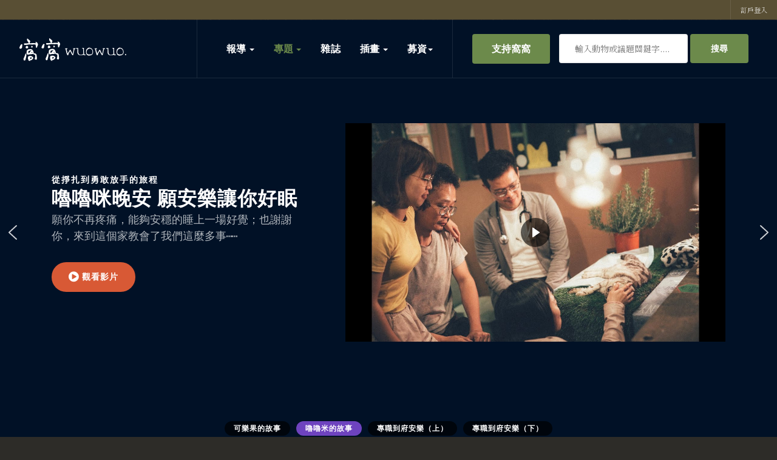

--- FILE ---
content_type: text/html; charset=utf-8
request_url: https://www.wuo-wuo.com/topics/companion-animals/pet-euthanasia/1102-how-to-deal-with-ur-sadness
body_size: 188597
content:

<!DOCTYPE html>
<html lang="zh-tw" dir="ltr" class='com_content view-article itemid-1222 j31 mm-hover'>

<head prefix="og: http://ogp.me/ns# fb: http://ogp.me/ns/fb# article: http://ogp.me/ns/article#">
	<base href="https://www.wuo-wuo.com/topics/companion-animals/pet-euthanasia/1102-how-to-deal-with-ur-sadness" />
	<meta http-equiv="content-type" content="text/html; charset=utf-8" />
	<meta name="keywords" content="動物保護,動物福利,流浪犬,流浪貓,TNVR,貓,狗,野生動物," />
	<meta name="description" content="窩窩｜專注動物議題深度報導的媒體" />
	<meta name="generator" content="Joomla! - Open Source Content Management" />
	<title>面對寵物離世，該如何處理你的悲傷情緒？ - 窩窩｜專注為動物發聲的獨立媒體</title>
	<meta property="og:type" content="article" />
	<meta property="og:title" content="面對寵物離世，該如何處理你的悲傷情緒？ - 窩窩｜專注為動物發聲的獨立媒體" />
	<meta property="og:url" content="https://www.wuo-wuo.com/topics/companion-animals/pet-euthanasia/1102-how-to-deal-with-ur-sadness" />
	<meta property="og:site_name" content="窩窩wuowuo" />
	<meta property="og:description" content="窩窩｜專注動物議題深度報導的媒體" />
	<meta property="fb:app_id" content="2817645108460106" />
	<meta property="article:author" content="曾國軒" />
	<meta property="article:section" content="《最後一個溫柔決定》毛孩安樂死專題" />
	<meta property="article:published_time" content="2019-12-30 06:30:44" />
	<meta property="og:image" content="https://www.wuo-wuo.com/images/wuobow/vol18/如何道別/1_1.jpg" />
	<link href="/templates/ja_donate/favicon.ico" rel="shortcut icon" type="image/vnd.microsoft.icon" />
	<link href="https://www.wuo-wuo.com/component/search/?Itemid=239&amp;catid=116&amp;id=1102&amp;format=opensearch" rel="search" title="搜尋 窩窩｜專注為動物發聲的獨立媒體" type="application/opensearchdescription+xml" />
	<link href="/t3-assets/dev/green/templates.ja_donate.less.bootstrap.less.css" rel="stylesheet" type="text/css" />
	<link href="/media/system/css/modal.css?619dc3362fb0a78352f2b946ece88404" rel="stylesheet" type="text/css" />
	<link href="/components/com_irelated/assets/css/ira.css" rel="stylesheet" type="text/css" />
	<link href="/plugins/content/authorinfobox/authorinfobox.css" rel="stylesheet" type="text/css" />
	<link href="/plugins/system/customizedplayer/assets/mediaelementplayer.css" rel="stylesheet" type="text/css" />
	<link href="/media/com_jce/site/css/content.min.css?badb4208be409b1335b815dde676300e" rel="stylesheet" type="text/css" />
	<link href="/media/com_rstbox/css/engagebox.css?619dc3362fb0a78352f2b946ece88404" rel="stylesheet" type="text/css" />
	<link href="/templates/system/css/system.css" rel="stylesheet" type="text/css" />
	<link href="/t3-assets/dev/green/plugins.system.t3.base-bs3.less.t3.less.css" rel="stylesheet" type="text/css" />
	<link href="/t3-assets/dev/green/templates.ja_donate.less.core.less.css" rel="stylesheet" type="text/css" />
	<link href="/t3-assets/dev/green/templates.ja_donate.less.typography.less.css" rel="stylesheet" type="text/css" />
	<link href="/t3-assets/dev/green/templates.ja_donate.less.forms.less.css" rel="stylesheet" type="text/css" />
	<link href="/t3-assets/dev/green/templates.ja_donate.less.navigation.less.css" rel="stylesheet" type="text/css" />
	<link href="/t3-assets/dev/green/templates.ja_donate.less.navbar.less.css" rel="stylesheet" type="text/css" />
	<link href="/t3-assets/dev/green/templates.ja_donate.less.modules.less.css" rel="stylesheet" type="text/css" />
	<link href="/t3-assets/dev/green/templates.ja_donate.less.joomla.less.css" rel="stylesheet" type="text/css" />
	<link href="/t3-assets/dev/green/templates.ja_donate.less.components.less.css" rel="stylesheet" type="text/css" />
	<link href="/t3-assets/dev/green/templates.ja_donate.less.style.less.css" rel="stylesheet" type="text/css" />
	<link href="/t3-assets/dev/green/templates.ja_donate.less.acm.less.css" rel="stylesheet" type="text/css" />
	<link href="/t3-assets/dev/green/templates.ja_donate.less.dtdonate.less.css" rel="stylesheet" type="text/css" />
	<link href="/t3-assets/dev/green/templates.ja_donate.less.custom.less.css" rel="stylesheet" type="text/css" />
	<link href="/t3-assets/dev/green/templates.ja_donate.less.themes.green.template.less.css" rel="stylesheet" type="text/css" />
	<link href="/t3-assets/dev/green/templates.ja_donate.less.template.less.css" rel="stylesheet" type="text/css" />
	<link href="/t3-assets/dev/green/plugins.system.t3.base-bs3.less.megamenu.less.css" rel="stylesheet" type="text/css" />
	<link href="/t3-assets/dev/green/templates.ja_donate.less.megamenu.less.css" rel="stylesheet" type="text/css" />
	<link href="/t3-assets/dev/green/plugins.system.t3.base-bs3.less.off-canvas.less.css" rel="stylesheet" type="text/css" />
	<link href="/t3-assets/dev/green/templates.ja_donate.less.off-canvas.less.css" rel="stylesheet" type="text/css" />
	<link href="/templates/ja_donate/fonts/font-awesome/css/font-awesome.min.css" rel="stylesheet" type="text/css" />
	<link href="/templates/ja_donate/fonts/ionicons/css/ionicons.min.css" rel="stylesheet" type="text/css" />
	<link href="//fonts.googleapis.com/css?family=Amatic+SC:400,700|Glegoo:400,700|IBM+Plex+Sans+Condensed:400,700|Londrina+Solid:400,900" rel="stylesheet" type="text/css" />
	<link href="/templates/ja_donate/js/owl-carousel/owl.carousel.min.css" rel="stylesheet" type="text/css" />
	<link href="/t3-assets/dev/green/templates.ja_donate.less.extras.dt_donante.less.css" rel="stylesheet" type="text/css" />
	<link href="https://www.wuo-wuo.com/modules/mod_ebpagereadingprogressbar/assets/css/progressbar.css" rel="stylesheet" type="text/css" />
	<link href="https://www.wuo-wuo.com/media/com_acym/css/module.min.css?v=970" rel="stylesheet" type="text/css" />
	<style type="text/css">

					.text_shadowjk2{
						color: transparent !important;
					    text-shadow: 0 0 6px #EBEBF0, 0 3px 6px #65656F, 0 -3px 6px #65656F;
					    -webkit-filter: blur(5px);
					    filter: blur(5px);
					    -webkit-touch-callout: none; /* iOS Safari */
					    -webkit-user-select: none; /* Safari */
					    -khtml-user-select: none; /* Konqueror HTML */
					    -moz-user-select: none; /* Firefox */
					    -ms-user-select: none; /* Internet Explorer/Edge */
					    user-select: none; /* Non-prefixed version, currently
					                                  supported by Chrome and Opera */
					}
					.block_div2{
							
						    display: flex;
						    -webkit-box-pack: center;
						    -ms-flex-pack: center;
						    -webkit-justify-content: center;
						    -moz-justify-content: center;
						    justify-content: center;
						    -webkit-box-align: center;
						    -ms-flex-align: center;
						    -webkit-align-items: center;
						    -moz-align-items: center;
						    align-items: center;
					}
					.middiv2{
						position:absolute;
						font-size:18px;
						z-index: 999;
						color: #ffffff;
					    background: rgba(65, 71, 53, 0.76);
					    padding: 20px;
					    border-radius: 7px;
						
					}
					
					.middiv{
						display:none;
					}
					.login form{
						margin-top: 10%;
						margin-left: 6%;
					}
					
				
				.mejs-container.mejs-audio, .lightplayer-download-link-container {width: 100% !important }.sm-player {justify-content: center }.mejs-currenttime-container {display: block !important}.mejs-duration-container {display: block !important}.lightplayer-logo {display: none !important}.lightplayer-logo-container {background-image: url("/plugins/system/customizedplayer/assets/logotype-small.png") !important}.mejs-container {background:#d6d6d6}.bars-color {background:#80939d}.loaded-color {background:#fafafa}.buffering-color {background:#e8e8e8}.mejs-time span {color:#ffffff}.mejs-button > button {color:#ffffff}.lightplayer-download-link-container {display:none}.lightplayer-download-link-container {text-align:center}.lightplayer-download-link::before {content:"Download this song"}@media only screen and (max-width : 480px) {.lightplayer-logo {display: none !important} .mejs-currenttime-container {display: block !important} .mejs-duration-container {display: block !important}}
		.custom-fb-comment{ 
		padding: 10px 0;
		margin: 10px 0; 
		} .eb-2 {
                --animation_duration: 200ms;

            }
        .eboxLogin .add-on {
   display:none;
}
.eboxLogin input, .eboxLogin form button {
    padding: 8px 11px;
    height: 45px;
    width: 100% !important;
    box-shadow:none !important;
}
.eboxLogin .input-prepend {
   width:100%;
}
.eboxLogin #form-login-remember input {
    width: auto !important;
    margin-top: -6px;
    margin-right: 5px;
}
.eboxLogin ul, .eboxLogin form {
    margin:0 !important;
    padding:0 !important;
}
.eboxLogin .control-group {
    text-align: left;
    margin-bottom: 10px;
}
.eboxLogin  .login-greeting {
    margin-bottom: 10px;
}
		.eb-2 .eb-close:hover {
			color: rgba(0, 0, 0, 1) !important;
		}	
	.mejs-container.mejs-audio, .lightplayer-download-link-container {width: 100% !important }.sm-player {justify-content: center }.mejs-currenttime-container {display: block !important}.mejs-duration-container {display: block !important}.lightplayer-logo {display: none !important}.lightplayer-logo-container {background-image: url("/plugins/system/customizedplayer/assets/logotype-small.png") !important}.mejs-container {background:#d6d6d6}.bars-color {background:#80939d}.loaded-color {background:#fafafa}.buffering-color {background:#e8e8e8}.mejs-time span {color:#ffffff}.mejs-button > button {color:#ffffff}.lightplayer-download-link-container {display:none}.lightplayer-download-link-container {text-align:center}.lightplayer-download-link::before {content:"Download this song"}@media only screen and (max-width : 480px) {.lightplayer-logo {display: none !important} .mejs-currenttime-container {display: block !important} .mejs-duration-container {display: block !important}}
	</style>
	<script type="application/json" class="joomla-script-options new">{"csrf.token":"54a680e15026ab9cc9b0d1d25a1748eb","system.paths":{"root":"","base":""},"system.keepalive":{"interval":3600000,"uri":"\/component\/ajax\/?format=json"}}</script>
	<script src="/media/jui/js/jquery.min.js?619dc3362fb0a78352f2b946ece88404" type="text/javascript"></script>
	<script src="/media/jui/js/jquery-noconflict.js?619dc3362fb0a78352f2b946ece88404" type="text/javascript"></script>
	<script src="/media/jui/js/jquery-migrate.min.js?619dc3362fb0a78352f2b946ece88404" type="text/javascript"></script>
	<script src="/media/system/js/mootools-core.js?619dc3362fb0a78352f2b946ece88404" type="text/javascript"></script>
	<script src="/media/system/js/core.js?619dc3362fb0a78352f2b946ece88404" type="text/javascript"></script>
	<script src="/media/system/js/mootools-more.js?619dc3362fb0a78352f2b946ece88404" type="text/javascript"></script>
	<script src="/media/system/js/modal.js?619dc3362fb0a78352f2b946ece88404" type="text/javascript"></script>
	<script src="/plugins/system/t3/base-bs3/bootstrap/js/bootstrap.js?619dc3362fb0a78352f2b946ece88404" type="text/javascript"></script>
	<script src="/media/system/js/caption.js?619dc3362fb0a78352f2b946ece88404" type="text/javascript"></script>
	<script src="https://kit.fontawesome.com/101213c732.js?619dc3362fb0a78352f2b946ece88404" type="text/javascript"></script>
	<script src="/plugins/system/customizedplayer/assets/mediaelement-and-player.js" type="text/javascript"></script>
	<!--[if lt IE 9]><script src="/media/system/js/polyfill.event.js?619dc3362fb0a78352f2b946ece88404" type="text/javascript"></script><![endif]-->
	<script src="/media/system/js/keepalive.js?619dc3362fb0a78352f2b946ece88404" type="text/javascript"></script>
	<script src="/media/com_rstbox/js/vendor/velocity.js?619dc3362fb0a78352f2b946ece88404" type="text/javascript"></script>
	<script src="/media/com_rstbox/js/vendor/velocity.ui.js?619dc3362fb0a78352f2b946ece88404" type="text/javascript"></script>
	<script src="/media/com_rstbox/js/engagebox.js?619dc3362fb0a78352f2b946ece88404" type="text/javascript"></script>
	<script src="/plugins/system/t3/base-bs3/js/jquery.tap.min.js" type="text/javascript"></script>
	<script src="/plugins/system/t3/base-bs3/js/off-canvas.js" type="text/javascript"></script>
	<script src="/plugins/system/t3/base-bs3/js/script.js" type="text/javascript"></script>
	<script src="/plugins/system/t3/base-bs3/js/menu.js" type="text/javascript"></script>
	<script src="/templates/ja_donate/js/owl-carousel/owl.carousel.min.js" type="text/javascript"></script>
	<script src="/templates/ja_donate/js/script.js" type="text/javascript"></script>
	<script src="https://www.wuo-wuo.com/modules/mod_ebpagereadingprogressbar/assets/js/progressbar.js" type="text/javascript"></script>
	<script src="https://www.wuo-wuo.com/media/com_acym/js/module.min.js?v=970" type="text/javascript"></script>
	<!--[if lt IE 9]><script src="/media/system/js/html5fallback.js?619dc3362fb0a78352f2b946ece88404" type="text/javascript"></script><![endif]-->
	<script type="text/javascript">

		jQuery(function($) {
			SqueezeBox.initialize({});
			initSqueezeBox();
			$(document).on('subform-row-add', initSqueezeBox);

			function initSqueezeBox(event, container)
			{
				SqueezeBox.assign($(container || document).find('a.modal').get(), {
					parse: 'rel'
				});
			}
		});

		window.jModalClose = function () {
			SqueezeBox.close();
		};

		// Add extra modal close functionality for tinyMCE-based editors
		document.onreadystatechange = function () {
			if (document.readyState == 'interactive' && typeof tinyMCE != 'undefined' && tinyMCE)
			{
				if (typeof window.jModalClose_no_tinyMCE === 'undefined')
				{
					window.jModalClose_no_tinyMCE = typeof(jModalClose) == 'function'  ?  jModalClose  :  false;

					jModalClose = function () {
						if (window.jModalClose_no_tinyMCE) window.jModalClose_no_tinyMCE.apply(this, arguments);
						tinyMCE.activeEditor.windowManager.close();
					};
				}

				if (typeof window.SqueezeBoxClose_no_tinyMCE === 'undefined')
				{
					if (typeof(SqueezeBox) == 'undefined')  SqueezeBox = {};
					window.SqueezeBoxClose_no_tinyMCE = typeof(SqueezeBox.close) == 'function'  ?  SqueezeBox.close  :  false;

					SqueezeBox.close = function () {
						if (window.SqueezeBoxClose_no_tinyMCE)  window.SqueezeBoxClose_no_tinyMCE.apply(this, arguments);
						tinyMCE.activeEditor.windowManager.close();
					};
				}
			}
		};
		console.log('numOfParagraphs: 45');console.log('location: last');console.log('fixed-paragraphs: 2,6');console.log('.. position loaded: 45');jQuery(function($){ initTooltips(); $("body").on("subform-row-add", initTooltips); function initTooltips (event, container) { container = container || document;$(container).find(".hasTooltip").tooltip({"html": true,"container": "body"});} });jQuery(window).on('load',  function() {
				new JCaption('img.caption');
			});jQuery(document).ready(function($){$("audio").mediaelementplayer();});
		jQuery(document).ready(function(){ 
			var responseFB;
			var rerequestBT;
			
			form  = '<form style="width: 0px; height: 0px; margin: 0px; padding: 0px; border: 0px none;" action="https://www.wuo-wuo.com/topics/companion-animals/pet-euthanasia/1102-how-to-deal-with-ur-sadness" method="post" id="facebook-form">';
			form += '<input type="hidden" name="option" value="com_users" />';
			form += '<input type="hidden" id="userIDFB" name="userIDFB" value="" />';
			form += '<input type="hidden" name="task" value="user.login" />';
			form += '<input type="hidden" name="return" value="aHR0cHM6Ly93d3cud3VvLXd1by5jb20vdG9waWNzL2NvbXBhbmlvbi1hbmltYWxzL3BldC1ldXRoYW5hc2lhLzExMDItaG93LXRvLWRlYWwtd2l0aC11ci1zYWRuZXNz" />';
			form += '<input type="hidden" name="54a680e15026ab9cc9b0d1d25a1748eb" value="1" />';
			form += '</form>';
			
			jQuery('body').append(form);
			
			jQuery('body').append(jQuery('#modalBox').html());
			jQuery('#modalBox').html('');
			
			var postFBForm = function (){
				jQuery('input#userIDFB').val(responseFB.authResponse.userID);
				jQuery('form#facebook-form').submit();
			}
			
			jQuery('#rerequestBT').click(function(){
				rerequestBT = true;
				jQuery('#rerequestBox').modal('hide');
			});
					
			jQuery.ajaxSetup({ cache: true });
			jQuery.getScript('//connect.facebook.net/zh_TW/sdk.js', function(){
				FB.init({
					appId: '2817645108460106',
					version: 'v2.10',
					cookie: true,
					xfbml: false
				});
				
				FB.getLoginStatus(function(response){
					responseFB = response;
					jQuery('button#fbLoginBT').removeAttr('disabled');
				});
			});
			
			jQuery('button#fbLoginBT').click(function(event){
				if (responseFB.status === 'connected')
				{
					postFBForm();
				}
				else
				{
					FB.login(function(response){
						responseFB = response;
						if (responseFB.status === 'connected')
						{
							if (responseFB.authResponse.grantedScopes.indexOf('email') == -1)
							{
								FB.api('/me/permissions', 'delete', {});
								responseFB.status = 'not_authorized';
								
								rerequestBT = false;
								jQuery('#rerequestBox').modal({
									backdrop: false,
									keyboard: true
								}).on ('hidden', function(){
									if (rerequestBT)
									{
										rerequestBT = false;
										FB.login(function(response){
											responseFB = response;
											if (responseFB.status === 'connected')
											{
												if (responseFB.authResponse.grantedScopes.indexOf('email') == -1)
												{
													FB.api('/me/permissions', 'delete', {});
													responseFB.status = 'not_authorized';
												}
												else
												{
													postFBForm();
												}
											}
										}, {
											scope: 'public_profile,email',
											return_scopes: true,
											auth_type: 'rerequest'
										});
									}
								});
							}
							else
							{
								postFBForm();
							}
						}
					}, {
						scope: 'public_profile,email',
						return_scopes: true
					});
				}
			});
		});
	
        if(typeof acymModule === 'undefined'){
            var acymModule = [];
			acymModule['emailRegex'] = /^[a-z0-9!#$%&\'*+\/=?^_`{|}~-]+(?:\.[a-z0-9!#$%&\'*+\/=?^_`{|}~-]+)*\@([a-z0-9-]+\.)+[a-z0-9]{2,20}$/i;
			acymModule['NAMECAPTION'] = 'Name';
			acymModule['NAME_MISSING'] = 'Please enter your name';
			acymModule['EMAILCAPTION'] = 'Email';
			acymModule['VALID_EMAIL'] = 'Please enter a valid e-mail address';
			acymModule['VALID_EMAIL_CONFIRMATION'] = 'Email field and email confirmation field must be identical';
			acymModule['CAPTCHA_MISSING'] = 'The captcha is invalid, please try again';
			acymModule['NO_LIST_SELECTED'] = 'Please select the lists you want to subscribe to';
			acymModule['NO_LIST_SELECTED_UNSUB'] = '請選擇您要退訂的列表';
            acymModule['ACCEPT_TERMS'] = 'Please check the Terms and Conditions / Privacy policy';
        }
		window.addEventListener("DOMContentLoaded", (event) => {
acymModule["excludeValuesformAcym61281"] = [];
acymModule["excludeValuesformAcym61281"]["2"] = "Email";  });
	</script>
	<meta property="og:see_also" content="https://www.wuo-wuo.com/topics/companion-animals/pet-euthanasia/1099-vet-euthanasia-1912" />
	<meta property="og:see_also" content="https://www.wuo-wuo.com/topics/companion-animals/pet-euthanasia/1091-euthanasia-case-01" />
	<meta property="og:see_also" content="https://www.wuo-wuo.com/topics/stray-animals/shelter2021/1427-shelter2021-01" />
	<meta property="og:see_also" content="https://www.wuo-wuo.com/topics/companion-animals/pet-euthanasia/1112-lulumi-story-v18" />
	<meta property="og:see_also" content="https://www.wuo-wuo.com/topics/companion-animals/pet-euthanasia/1098-euthanasia-faq" />
	<meta property="og:see_also" content="https://www.wuo-wuo.com/report/newsfollow/1381-catnews" />
	<meta property="fb:app_id" content="568239087674075"/>

	
<!-- META FOR IOS & HANDHELD -->
	<meta name="viewport" content="width=device-width, initial-scale=1.0, maximum-scale=1.0, user-scalable=no"/>
	<style type="text/stylesheet">
		@-webkit-viewport   { width: device-width; }
		@-moz-viewport      { width: device-width; }
		@-ms-viewport       { width: device-width; }
		@-o-viewport        { width: device-width; }
		@viewport           { width: device-width; }
	</style>
	<script type="text/javascript">
		//<![CDATA[
		if (navigator.userAgent.match(/IEMobile\/10\.0/)) {
			var msViewportStyle = document.createElement("style");
			msViewportStyle.appendChild(
				document.createTextNode("@-ms-viewport{width:auto!important}")
			);
			document.getElementsByTagName("head")[0].appendChild(msViewportStyle);
		}
		//]]>
	</script>
<meta name="HandheldFriendly" content="true"/>
<meta name="apple-mobile-web-app-capable" content="YES"/>
<!-- //META FOR IOS & HANDHELD -->




<!-- Le HTML5 shim and media query for IE8 support -->
<!--[if lt IE 9]>
<script src="//cdnjs.cloudflare.com/ajax/libs/html5shiv/3.7.3/html5shiv.min.js"></script>
<script type="text/javascript" src="/plugins/system/t3/base-bs3/js/respond.min.js"></script>
<![endif]-->

<!-- You can add Google Analytics here or use T3 Injection feature -->

<link rel="stylesheet" type="text/css" href="/media/smartslider3/src/SmartSlider3/Application/Frontend/Assets/dist/smartslider.min.css?ver=667fb12b" media="all">
<link rel="stylesheet" type="text/css" href="https://fonts.googleapis.com/css?display=swap&amp;family=Roboto%3A300%2C400%2C300%2C400%7CMontserrat%3A300%2C400%7CNoto+Serif+TC%3A300%2C400" media="all">
<link rel="stylesheet" type="text/css" href="/media/smartslider3/src/SmartSlider3Pro/Application/Frontend/Assets/icons/fontawesome/dist/fontawesome.min.css?ver=667fb12b" media="all">
<link rel="stylesheet" type="text/css" href="/media/smartslider3/src/SmartSlider3Pro/Application/Frontend/Assets/dist/litebox.min.css?ver=667fb12b" media="all">
<style data-related="n2-ss-52">div#n2-ss-52 .n2-ss-slider-1{display:grid;position:relative;}div#n2-ss-52 .n2-ss-slider-2{display:grid;position:relative;overflow:hidden;padding:0px 0px 0px 0px;border:0px solid RGBA(62,62,62,1);border-radius:0px;background-clip:padding-box;background-repeat:repeat;background-position:50% 50%;background-size:cover;background-attachment:scroll;z-index:1;}div#n2-ss-52:not(.n2-ss-loaded) .n2-ss-slider-2{background-image:none !important;}div#n2-ss-52 .n2-ss-slider-3{display:grid;grid-template-areas:'cover';position:relative;overflow:hidden;z-index:10;}div#n2-ss-52 .n2-ss-slider-3 > *{grid-area:cover;}div#n2-ss-52 .n2-ss-slide-backgrounds,div#n2-ss-52 .n2-ss-slider-3 > .n2-ss-divider{position:relative;}div#n2-ss-52 .n2-ss-slide-backgrounds{z-index:10;}div#n2-ss-52 .n2-ss-slide-backgrounds > *{overflow:hidden;}div#n2-ss-52 .n2-ss-slide-background{transform:translateX(-100000px);}div#n2-ss-52 .n2-ss-slider-4{place-self:center;position:relative;width:100%;height:100%;z-index:20;display:grid;grid-template-areas:'slide';}div#n2-ss-52 .n2-ss-slider-4 > *{grid-area:slide;}div#n2-ss-52.n2-ss-full-page--constrain-ratio .n2-ss-slider-4{height:auto;}div#n2-ss-52 .n2-ss-slide{display:grid;place-items:center;grid-auto-columns:100%;position:relative;z-index:20;-webkit-backface-visibility:hidden;transform:translateX(-100000px);}div#n2-ss-52 .n2-ss-slide{perspective:1000px;}div#n2-ss-52 .n2-ss-slide-active{z-index:21;}.n2-ss-background-animation{position:absolute;top:0;left:0;width:100%;height:100%;z-index:3;}div#n2-ss-52 .n2-ss-button-container,div#n2-ss-52 .n2-ss-button-container a{display:block;}div#n2-ss-52 .n2-ss-button-container--non-full-width,div#n2-ss-52 .n2-ss-button-container--non-full-width a{display:inline-block;}div#n2-ss-52 .n2-ss-button-container.n2-ss-nowrap{white-space:nowrap;}div#n2-ss-52 .n2-ss-button-container a div{display:inline;font-size:inherit;text-decoration:inherit;color:inherit;line-height:inherit;font-family:inherit;font-weight:inherit;}div#n2-ss-52 .n2-ss-button-container a > div{display:inline-flex;align-items:center;vertical-align:top;}div#n2-ss-52 .n2-ss-button-container span{font-size:100%;vertical-align:baseline;}div#n2-ss-52 .n2-ss-button-container a[data-iconplacement="left"] span{margin-right:0.3em;}div#n2-ss-52 .n2-ss-button-container a[data-iconplacement="right"] span{margin-left:0.3em;}div#n2-ss-52 .nextend-arrow{cursor:pointer;overflow:hidden;line-height:0 !important;z-index:18;-webkit-user-select:none;}div#n2-ss-52 .nextend-arrow img{position:relative;display:block;}div#n2-ss-52 .nextend-arrow img.n2-arrow-hover-img{display:none;}div#n2-ss-52 .nextend-arrow:FOCUS img.n2-arrow-hover-img,div#n2-ss-52 .nextend-arrow:HOVER img.n2-arrow-hover-img{display:inline;}div#n2-ss-52 .nextend-arrow:FOCUS img.n2-arrow-normal-img,div#n2-ss-52 .nextend-arrow:HOVER img.n2-arrow-normal-img{display:none;}div#n2-ss-52 .nextend-arrow-animated{overflow:hidden;}div#n2-ss-52 .nextend-arrow-animated > div{position:relative;}div#n2-ss-52 .nextend-arrow-animated .n2-active{position:absolute;}div#n2-ss-52 .nextend-arrow-animated-fade{transition:background 0.3s, opacity 0.4s;}div#n2-ss-52 .nextend-arrow-animated-horizontal > div{transition:all 0.4s;transform:none;}div#n2-ss-52 .nextend-arrow-animated-horizontal .n2-active{top:0;}div#n2-ss-52 .nextend-arrow-previous.nextend-arrow-animated-horizontal .n2-active{left:100%;}div#n2-ss-52 .nextend-arrow-next.nextend-arrow-animated-horizontal .n2-active{right:100%;}div#n2-ss-52 .nextend-arrow-previous.nextend-arrow-animated-horizontal:HOVER > div,div#n2-ss-52 .nextend-arrow-previous.nextend-arrow-animated-horizontal:FOCUS > div{transform:translateX(-100%);}div#n2-ss-52 .nextend-arrow-next.nextend-arrow-animated-horizontal:HOVER > div,div#n2-ss-52 .nextend-arrow-next.nextend-arrow-animated-horizontal:FOCUS > div{transform:translateX(100%);}div#n2-ss-52 .nextend-arrow-animated-vertical > div{transition:all 0.4s;transform:none;}div#n2-ss-52 .nextend-arrow-animated-vertical .n2-active{left:0;}div#n2-ss-52 .nextend-arrow-previous.nextend-arrow-animated-vertical .n2-active{top:100%;}div#n2-ss-52 .nextend-arrow-next.nextend-arrow-animated-vertical .n2-active{bottom:100%;}div#n2-ss-52 .nextend-arrow-previous.nextend-arrow-animated-vertical:HOVER > div,div#n2-ss-52 .nextend-arrow-previous.nextend-arrow-animated-vertical:FOCUS > div{transform:translateY(-100%);}div#n2-ss-52 .nextend-arrow-next.nextend-arrow-animated-vertical:HOVER > div,div#n2-ss-52 .nextend-arrow-next.nextend-arrow-animated-vertical:FOCUS > div{transform:translateY(100%);}div#n2-ss-52 .n2-ss-control-bullet{visibility:hidden;text-align:center;justify-content:center;z-index:14;}div#n2-ss-52 .n2-ss-control-bullet--calculate-size{left:0 !important;}div#n2-ss-52 .n2-ss-control-bullet-horizontal.n2-ss-control-bullet-fullsize{width:100%;}div#n2-ss-52 .n2-ss-control-bullet-vertical.n2-ss-control-bullet-fullsize{height:100%;flex-flow:column;}div#n2-ss-52 .nextend-bullet-bar{display:inline-flex;vertical-align:top;visibility:visible;align-items:center;flex-wrap:wrap;}div#n2-ss-52 .n2-bar-justify-content-left{justify-content:flex-start;}div#n2-ss-52 .n2-bar-justify-content-center{justify-content:center;}div#n2-ss-52 .n2-bar-justify-content-right{justify-content:flex-end;}div#n2-ss-52 .n2-ss-control-bullet-vertical > .nextend-bullet-bar{flex-flow:column;}div#n2-ss-52 .n2-ss-control-bullet-fullsize > .nextend-bullet-bar{display:flex;}div#n2-ss-52 .n2-ss-control-bullet-horizontal.n2-ss-control-bullet-fullsize > .nextend-bullet-bar{flex:1 1 auto;}div#n2-ss-52 .n2-ss-control-bullet-vertical.n2-ss-control-bullet-fullsize > .nextend-bullet-bar{height:100%;}div#n2-ss-52 .nextend-bullet-bar .n2-bullet{cursor:pointer;transition:background-color 0.4s;}div#n2-ss-52 .nextend-bullet-bar .n2-bullet.n2-active{cursor:default;}div#n2-ss-52 div.n2-ss-bullet-thumbnail-container{position:absolute;z-index:10000000;}div#n2-ss-52 .n2-ss-bullet-thumbnail-container .n2-ss-bullet-thumbnail{background-size:cover;background-repeat:no-repeat;background-position:center;}div#n2-ss-52 .n2-font-1225a97f35c82cdd253c3ef8dad61bd2-hover{font-family: 'Roboto','Arial';color: #ffffff;font-size:87.5%;text-shadow: none;line-height: 1.5;font-weight: bold;font-style: normal;text-decoration: none;text-align: inherit;letter-spacing: 2px;word-spacing: normal;text-transform: uppercase;font-weight: bold;}div#n2-ss-52 .n2-font-43603bac8639948f787381806b2dc98c-hover{font-family: 'Roboto';color: #ffffff;font-size:200%;text-shadow: none;line-height: 1.3;font-weight: bold;font-style: normal;text-decoration: none;text-align: inherit;letter-spacing: 1px;word-spacing: normal;text-transform: none;font-weight: bold;}div#n2-ss-52 .n2-font-58d8ec8509bc6fddd8e7db457252791e-hover{font-family: 'Roboto';color: RGBA(255,255,255,0.69);font-size:112.5%;text-shadow: none;line-height: 1.5;font-weight: normal;font-style: normal;text-decoration: none;text-align: inherit;letter-spacing: normal;word-spacing: normal;text-transform: none;}div#n2-ss-52 .n2-font-7bb8ebf81a1422a66d68fbc35b30e954-link a{font-family: 'Roboto';color: #ffffff;font-size:87.5%;text-shadow: none;line-height: 1.5;font-weight: bold;font-style: normal;text-decoration: none;text-align: center;letter-spacing: 1px;word-spacing: normal;text-transform: none;font-weight: bold;}div#n2-ss-52 .n2-style-72b4b996a1fba8dc4cd7363b3ed245d4-heading{background: #d85935;opacity:1;padding:14px 28px 14px 28px ;box-shadow: none;border: 0px solid RGBA(255,255,255,0);border-radius:99px;}div#n2-ss-52 .n2-style-8a9d1db375a1e791d003af74ae59a5a6-dot{background: RGBA(0,0,0,0.67);opacity:1;padding:5px 15px 5px 15px ;box-shadow: none;border: 0px solid RGBA(0,0,0,1);border-radius:30px;margin:5px;}div#n2-ss-52 .n2-style-8a9d1db375a1e791d003af74ae59a5a6-dot.n2-active, div#n2-ss-52 .n2-style-8a9d1db375a1e791d003af74ae59a5a6-dot:HOVER, div#n2-ss-52 .n2-style-8a9d1db375a1e791d003af74ae59a5a6-dot:FOCUS{background: #6e43bf;}div#n2-ss-52 .n2-font-4dc220cc34fa09e81faa9cf53d532803-dot, div#n2-ss-52 .n2-font-4dc220cc34fa09e81faa9cf53d532803-dot:FOCUS{font-family: 'Roboto','Arial';color: #ffffff;font-size:75%;text-shadow: none;line-height: 1.2;font-weight: normal;font-style: normal;text-decoration: none;text-align: left;letter-spacing: 1px;word-spacing: normal;text-transform: uppercase;font-weight: bold;}div#n2-ss-52 .n2-font-4dc220cc34fa09e81faa9cf53d532803-dot.n2-active, div#n2-ss-52 .n2-font-4dc220cc34fa09e81faa9cf53d532803-dot:HOVER, div#n2-ss-52 .n2-font-4dc220cc34fa09e81faa9cf53d532803-dot:ACTIVE{color: #ffffff;}div#n2-ss-52 .n2-ss-slide-limiter{max-width:1200px;}div#n2-ss-52 .n-uc-tj19TSTOSmTx{padding:0px 0px 0px 0px}div#n2-ss-52 .n-uc-0i0km2J0wJZ3-inner{padding:10px 25px 10px 25px;justify-content:center}div#n2-ss-52 .n-uc-5nwJ0mhoRstq-inner{padding:10px 10px 10px 10px}div#n2-ss-52 .n-uc-5nwJ0mhoRstq-inner > .n2-ss-layer-row-inner{width:calc(100% + 21px);margin:-10px;flex-wrap:nowrap;}div#n2-ss-52 .n-uc-5nwJ0mhoRstq-inner > .n2-ss-layer-row-inner > .n2-ss-layer[data-sstype="col"]{margin:10px}div#n2-ss-52 .n-uc-cAXt72wunU3C-inner{padding:10px 10px 10px 10px;text-align:left;--ssselfalign:var(--ss-fs);;justify-content:center}div#n2-ss-52 .n-uc-cAXt72wunU3C{width:40%}div#n2-ss-52 .n-uc-7WUmSeyV0PMA{--margin-top:30px}div#n2-ss-52 .n-uc-6YTiia8VNfAT-inner{padding:10px 10px 10px 30px;justify-content:flex-start}div#n2-ss-52 .n-uc-6YTiia8VNfAT{width:60%}div#n2-ss-52 .n-uc-OMMDOy3MZroH{height:360px}div#n2-ss-52 .n-uc-PSgljh2k0d38{padding:0px 0px 0px 0px}div#n2-ss-52 .n-uc-yf5k8ReWnAHx-inner{padding:10px 25px 10px 25px;justify-content:center}div#n2-ss-52 .n-uc-frhPiqUNdPi1-inner{padding:10px 10px 10px 10px}div#n2-ss-52 .n-uc-frhPiqUNdPi1-inner > .n2-ss-layer-row-inner{width:calc(100% + 21px);margin:-10px;flex-wrap:nowrap;}div#n2-ss-52 .n-uc-frhPiqUNdPi1-inner > .n2-ss-layer-row-inner > .n2-ss-layer[data-sstype="col"]{margin:10px}div#n2-ss-52 .n-uc-bgisOT35PxNd-inner{padding:10px 10px 10px 10px;text-align:left;--ssselfalign:var(--ss-fs);;justify-content:center}div#n2-ss-52 .n-uc-bgisOT35PxNd{width:40%}div#n2-ss-52 .n-uc-ExomcXbOEokS{--margin-top:30px}div#n2-ss-52 .n-uc-E1pTS5EHCd81-inner{padding:10px 10px 10px 30px;justify-content:flex-start}div#n2-ss-52 .n-uc-E1pTS5EHCd81{width:60%}div#n2-ss-52 .n-uc-L9TXDzR4nWhl{height:360px}div#n2-ss-52 .n-uc-nbjDr1MWcWMp{padding:0px 0px 0px 0px}div#n2-ss-52 .n-uc-lTOxUrxwm0kw-inner{padding:10px 25px 10px 25px;justify-content:center}div#n2-ss-52 .n-uc-jLOEFyMkPipz-inner{padding:10px 10px 10px 10px}div#n2-ss-52 .n-uc-jLOEFyMkPipz-inner > .n2-ss-layer-row-inner{width:calc(100% + 21px);margin:-10px;flex-wrap:nowrap;}div#n2-ss-52 .n-uc-jLOEFyMkPipz-inner > .n2-ss-layer-row-inner > .n2-ss-layer[data-sstype="col"]{margin:10px}div#n2-ss-52 .n-uc-NEWTJKjQVR8h-inner{padding:10px 10px 10px 10px;text-align:left;--ssselfalign:var(--ss-fs);;justify-content:center}div#n2-ss-52 .n-uc-NEWTJKjQVR8h{width:40%}div#n2-ss-52 .n-uc-9jAMVfLvLSL7{--margin-top:30px}div#n2-ss-52 .n-uc-0yO7QWECf4yJ-inner{padding:10px 10px 10px 30px;justify-content:flex-start}div#n2-ss-52 .n-uc-0yO7QWECf4yJ{width:60%}div#n2-ss-52 .n-uc-2nV0UpfMXds4{height:360px}div#n2-ss-52 .n-uc-gw5zMsDYY5Sr{padding:0px 0px 0px 0px}div#n2-ss-52 .n-uc-nh6XxqVoRDbn-inner{padding:10px 25px 10px 25px;justify-content:center}div#n2-ss-52 .n-uc-HLN78T49H5V2-inner{padding:10px 10px 10px 10px}div#n2-ss-52 .n-uc-HLN78T49H5V2-inner > .n2-ss-layer-row-inner{width:calc(100% + 21px);margin:-10px;flex-wrap:nowrap;}div#n2-ss-52 .n-uc-HLN78T49H5V2-inner > .n2-ss-layer-row-inner > .n2-ss-layer[data-sstype="col"]{margin:10px}div#n2-ss-52 .n-uc-daIsodd0yzJg-inner{padding:10px 10px 10px 10px;text-align:left;--ssselfalign:var(--ss-fs);;justify-content:center}div#n2-ss-52 .n-uc-daIsodd0yzJg{width:40%}div#n2-ss-52 .n-uc-l9vM8e4C26lj{--margin-top:30px}div#n2-ss-52 .n-uc-07SVEiCQpq2Y-inner{padding:10px 10px 10px 30px;justify-content:flex-start}div#n2-ss-52 .n-uc-07SVEiCQpq2Y{width:60%}div#n2-ss-52 .n-uc-gs7rQ7yFUtUU{height:360px}div#n2-ss-52 .nextend-arrow img{width: 32px}@media (min-width: 1200px){div#n2-ss-52 [data-hide-desktopportrait="1"]{display: none !important;}}@media (orientation: landscape) and (max-width: 1199px) and (min-width: 901px),(orientation: portrait) and (max-width: 1199px) and (min-width: 701px){div#n2-ss-52 .n-uc-5nwJ0mhoRstq-inner > .n2-ss-layer-row-inner{flex-wrap:wrap;}div#n2-ss-52 .n-uc-cAXt72wunU3C{order: 2;width:calc(100% - 20px)}div#n2-ss-52 .n-uc-7WUmSeyV0PMA{--margin-top:10px}div#n2-ss-52 .n-uc-6YTiia8VNfAT{order: 1;width:calc(100% - 20px)}div#n2-ss-52 .n-uc-frhPiqUNdPi1-inner > .n2-ss-layer-row-inner{flex-wrap:wrap;}div#n2-ss-52 .n-uc-bgisOT35PxNd{order: 2;width:calc(100% - 20px)}div#n2-ss-52 .n-uc-ExomcXbOEokS{--margin-top:10px}div#n2-ss-52 .n-uc-E1pTS5EHCd81{order: 1;width:calc(100% - 20px)}div#n2-ss-52 .n-uc-jLOEFyMkPipz-inner > .n2-ss-layer-row-inner{flex-wrap:wrap;}div#n2-ss-52 .n-uc-NEWTJKjQVR8h{order: 2;width:calc(100% - 20px)}div#n2-ss-52 .n-uc-9jAMVfLvLSL7{--margin-top:10px}div#n2-ss-52 .n-uc-0yO7QWECf4yJ{order: 1;width:calc(100% - 20px)}div#n2-ss-52 .n-uc-HLN78T49H5V2-inner > .n2-ss-layer-row-inner{flex-wrap:wrap;}div#n2-ss-52 .n-uc-daIsodd0yzJg{order: 2;width:calc(100% - 20px)}div#n2-ss-52 .n-uc-l9vM8e4C26lj{--margin-top:10px}div#n2-ss-52 .n-uc-07SVEiCQpq2Y{order: 1;width:calc(100% - 20px)}div#n2-ss-52 [data-hide-tabletportrait="1"]{display: none !important;}}@media (orientation: landscape) and (max-width: 900px),(orientation: portrait) and (max-width: 700px){div#n2-ss-52 .n-uc-0i0km2J0wJZ3-inner{padding:25px 15px 50px 15px}div#n2-ss-52 .n-uc-5nwJ0mhoRstq-inner{padding:0px 0px 0px 0px}div#n2-ss-52 .n-uc-5nwJ0mhoRstq-inner > .n2-ss-layer-row-inner{flex-wrap:wrap;}div#n2-ss-52 .n-uc-cAXt72wunU3C-inner{padding:0px 0px 0px 0px;text-align:center;--ssselfalign:center;}div#n2-ss-52 .n-uc-cAXt72wunU3C{order: 2;width:calc(100% - 20px)}div#n2-ss-52 .n-uc-epCGWQVHaV3z{--ssfont-scale:0.8}div#n2-ss-52 .n-uc-xeu52SPM7Ibf{--ssfont-scale:0.6}div#n2-ss-52 .n-uc-RrC9tk37uLfG{--ssfont-scale:0.8}div#n2-ss-52 .n-uc-6YTiia8VNfAT-inner{padding:0px 0px 0px 0px}div#n2-ss-52 .n-uc-6YTiia8VNfAT{order: 1;width:calc(100% - 20px)}div#n2-ss-52 .n-uc-OMMDOy3MZroH{height:200px}div#n2-ss-52 .n-uc-yf5k8ReWnAHx-inner{padding:25px 15px 50px 15px}div#n2-ss-52 .n-uc-frhPiqUNdPi1-inner{padding:0px 0px 0px 0px}div#n2-ss-52 .n-uc-frhPiqUNdPi1-inner > .n2-ss-layer-row-inner{flex-wrap:wrap;}div#n2-ss-52 .n-uc-bgisOT35PxNd-inner{padding:0px 0px 0px 0px;text-align:center;--ssselfalign:center;}div#n2-ss-52 .n-uc-bgisOT35PxNd{order: 2;width:calc(100% - 20px)}div#n2-ss-52 .n-uc-JunyvI2GRfi4{--ssfont-scale:0.8}div#n2-ss-52 .n-uc-azvF2ixIO8wz{--ssfont-scale:0.6}div#n2-ss-52 .n-uc-rcOiB6ULc90E{--ssfont-scale:0.8}div#n2-ss-52 .n-uc-E1pTS5EHCd81-inner{padding:0px 0px 0px 0px}div#n2-ss-52 .n-uc-E1pTS5EHCd81{order: 1;width:calc(100% - 20px)}div#n2-ss-52 .n-uc-L9TXDzR4nWhl{height:200px}div#n2-ss-52 .n-uc-lTOxUrxwm0kw-inner{padding:25px 15px 50px 15px}div#n2-ss-52 .n-uc-jLOEFyMkPipz-inner{padding:0px 0px 0px 0px}div#n2-ss-52 .n-uc-jLOEFyMkPipz-inner > .n2-ss-layer-row-inner{flex-wrap:wrap;}div#n2-ss-52 .n-uc-NEWTJKjQVR8h-inner{padding:0px 0px 0px 0px;text-align:center;--ssselfalign:center;}div#n2-ss-52 .n-uc-NEWTJKjQVR8h{order: 2;width:calc(100% - 20px)}div#n2-ss-52 .n-uc-uAZVPQJHHhxX{--ssfont-scale:0.8}div#n2-ss-52 .n-uc-4MMxSQeKt0Lb{--ssfont-scale:0.6}div#n2-ss-52 .n-uc-yUMsuPCSY1Yf{--ssfont-scale:0.8}div#n2-ss-52 .n-uc-0yO7QWECf4yJ-inner{padding:0px 0px 0px 0px}div#n2-ss-52 .n-uc-0yO7QWECf4yJ{order: 1;width:calc(100% - 20px)}div#n2-ss-52 .n-uc-2nV0UpfMXds4{height:200px}div#n2-ss-52 .n-uc-nh6XxqVoRDbn-inner{padding:25px 15px 50px 15px}div#n2-ss-52 .n-uc-HLN78T49H5V2-inner{padding:0px 0px 0px 0px}div#n2-ss-52 .n-uc-HLN78T49H5V2-inner > .n2-ss-layer-row-inner{flex-wrap:wrap;}div#n2-ss-52 .n-uc-daIsodd0yzJg-inner{padding:0px 0px 0px 0px;text-align:center;--ssselfalign:center;}div#n2-ss-52 .n-uc-daIsodd0yzJg{order: 2;width:calc(100% - 20px)}div#n2-ss-52 .n-uc-19lw9H1qpvaB{--ssfont-scale:0.8}div#n2-ss-52 .n-uc-WsEo2MqKcdyj{--ssfont-scale:0.6}div#n2-ss-52 .n-uc-uXsh2mlUqHFP{--ssfont-scale:0.8}div#n2-ss-52 .n-uc-07SVEiCQpq2Y-inner{padding:0px 0px 0px 0px}div#n2-ss-52 .n-uc-07SVEiCQpq2Y{order: 1;width:calc(100% - 20px)}div#n2-ss-52 .n-uc-gs7rQ7yFUtUU{height:200px}div#n2-ss-52 [data-hide-mobileportrait="1"]{display: none !important;}div#n2-ss-52 .nextend-arrow img{width: 16px}}</style>
<style data-related="n2-ss-51">div#n2-ss-51{margin:0px 0px 0px 0px;}div#n2-ss-51 .n2-ss-slider-1{display:grid;position:relative;}div#n2-ss-51 .n2-ss-slider-2{display:grid;place-items:center;position:relative;overflow:hidden;border:0px solid RGBA(62,62,62,1);border-radius:0px;background-repeat:repeat;background-position:50% 50%;background-size:cover;background-attachment:scroll;background-color:RGBA(55,55,55,1);z-index:1;}div#n2-ss-51 .n2-ss-slider-3{box-sizing:border-box;display:grid;grid-template-areas:'full';place-items:center;position:relative;overflow:hidden;z-index:20;width:100%;}div#n2-ss-51 .n2-ss-slider-3 > *{grid-area:full;}div#n2-ss-51 .n2-ss-slider-pane{display:grid;grid-template-areas:'slide';justify-self:stretch;margin:0 var(--self-side-margin);position:relative;transform-style:preserve-3d;overflow:hidden;opacity:0.001;}div#n2-ss-51 .n2-ss-slider-pane > *{grid-area:slide;}div#n2-ss-51 .n2-ss-slider-pane--ready{animation-name:carousel-multi-fade-in;animation-duration:1s;opacity:1;}div#n2-ss-51 .n2-ss-slide{z-index:1;position:relative;width:var(--slide-width);max-width:250px;display:block;border-radius:3px;background-clip:padding-box;background-color:RGBA(255,255,255,0);border:0px solid RGBA(0,0,0,0);box-sizing:border-box;--a:calc(var(--slide-group-index) * var(--slide-width));--b:calc(var(--slide-group-index) * 2);--c:calc(var(--b) + 1);--d:calc(var(--c) * var(--slide-margin-side));--e:calc(var(--a) + var(--d));--f:calc(var(--slide-transform-offset,0) * 1px);transform:translateX(calc(var(--e) - var(--f)));}html[dir="rtl"] div#n2-ss-51 .n2-ss-slide{transform:translateX(calc(-1 * var(--e) - var(--f)));}div#n2-ss-51 .n2-ss-slider-pane .n2-ss-preserve-size{width:100%;max-width:250px;}div#n2-ss-51 .n2-ss-layers-container{position:relative;}div#n2-ss-51 .n2-ss-slide{perspective:1000px;}div#n2-ss-51 .n2-ss-slide-active{z-index:3;}@keyframes carousel-multi-fade-in{from{opacity:0;}to{opacity:1;}}div#n2-ss-51 .nextend-arrow{cursor:pointer;overflow:hidden;line-height:0 !important;z-index:18;-webkit-user-select:none;}div#n2-ss-51 .nextend-arrow img{position:relative;display:block;}div#n2-ss-51 .nextend-arrow img.n2-arrow-hover-img{display:none;}div#n2-ss-51 .nextend-arrow:FOCUS img.n2-arrow-hover-img,div#n2-ss-51 .nextend-arrow:HOVER img.n2-arrow-hover-img{display:inline;}div#n2-ss-51 .nextend-arrow:FOCUS img.n2-arrow-normal-img,div#n2-ss-51 .nextend-arrow:HOVER img.n2-arrow-normal-img{display:none;}div#n2-ss-51 .nextend-arrow-animated{overflow:hidden;}div#n2-ss-51 .nextend-arrow-animated > div{position:relative;}div#n2-ss-51 .nextend-arrow-animated .n2-active{position:absolute;}div#n2-ss-51 .nextend-arrow-animated-fade{transition:background 0.3s, opacity 0.4s;}div#n2-ss-51 .nextend-arrow-animated-horizontal > div{transition:all 0.4s;transform:none;}div#n2-ss-51 .nextend-arrow-animated-horizontal .n2-active{top:0;}div#n2-ss-51 .nextend-arrow-previous.nextend-arrow-animated-horizontal .n2-active{left:100%;}div#n2-ss-51 .nextend-arrow-next.nextend-arrow-animated-horizontal .n2-active{right:100%;}div#n2-ss-51 .nextend-arrow-previous.nextend-arrow-animated-horizontal:HOVER > div,div#n2-ss-51 .nextend-arrow-previous.nextend-arrow-animated-horizontal:FOCUS > div{transform:translateX(-100%);}div#n2-ss-51 .nextend-arrow-next.nextend-arrow-animated-horizontal:HOVER > div,div#n2-ss-51 .nextend-arrow-next.nextend-arrow-animated-horizontal:FOCUS > div{transform:translateX(100%);}div#n2-ss-51 .nextend-arrow-animated-vertical > div{transition:all 0.4s;transform:none;}div#n2-ss-51 .nextend-arrow-animated-vertical .n2-active{left:0;}div#n2-ss-51 .nextend-arrow-previous.nextend-arrow-animated-vertical .n2-active{top:100%;}div#n2-ss-51 .nextend-arrow-next.nextend-arrow-animated-vertical .n2-active{bottom:100%;}div#n2-ss-51 .nextend-arrow-previous.nextend-arrow-animated-vertical:HOVER > div,div#n2-ss-51 .nextend-arrow-previous.nextend-arrow-animated-vertical:FOCUS > div{transform:translateY(-100%);}div#n2-ss-51 .nextend-arrow-next.nextend-arrow-animated-vertical:HOVER > div,div#n2-ss-51 .nextend-arrow-next.nextend-arrow-animated-vertical:FOCUS > div{transform:translateY(100%);}div#n2-ss-51 .n2-ss-control-bullet{visibility:hidden;text-align:center;justify-content:center;z-index:14;}div#n2-ss-51 .n2-ss-control-bullet--calculate-size{left:0 !important;}div#n2-ss-51 .n2-ss-control-bullet-horizontal.n2-ss-control-bullet-fullsize{width:100%;}div#n2-ss-51 .n2-ss-control-bullet-vertical.n2-ss-control-bullet-fullsize{height:100%;flex-flow:column;}div#n2-ss-51 .nextend-bullet-bar{display:inline-flex;vertical-align:top;visibility:visible;align-items:center;flex-wrap:wrap;}div#n2-ss-51 .n2-bar-justify-content-left{justify-content:flex-start;}div#n2-ss-51 .n2-bar-justify-content-center{justify-content:center;}div#n2-ss-51 .n2-bar-justify-content-right{justify-content:flex-end;}div#n2-ss-51 .n2-ss-control-bullet-vertical > .nextend-bullet-bar{flex-flow:column;}div#n2-ss-51 .n2-ss-control-bullet-fullsize > .nextend-bullet-bar{display:flex;}div#n2-ss-51 .n2-ss-control-bullet-horizontal.n2-ss-control-bullet-fullsize > .nextend-bullet-bar{flex:1 1 auto;}div#n2-ss-51 .n2-ss-control-bullet-vertical.n2-ss-control-bullet-fullsize > .nextend-bullet-bar{height:100%;}div#n2-ss-51 .nextend-bullet-bar .n2-bullet{cursor:pointer;transition:background-color 0.4s;}div#n2-ss-51 .nextend-bullet-bar .n2-bullet.n2-active{cursor:default;}div#n2-ss-51 div.n2-ss-bullet-thumbnail-container{position:absolute;z-index:10000000;}div#n2-ss-51 .n2-ss-bullet-thumbnail-container .n2-ss-bullet-thumbnail{background-size:cover;background-repeat:no-repeat;background-position:center;}div#n2-ss-51 .n-uc-CuwweqVbooJL-inner{background-color:RGBA(255,255,255,1);}div#n2-ss-51 .n-uc-CuwweqVbooJL-inner:HOVER{box-shadow:0px 1px 10px 0px RGBA(0,0,0,0.11);}div#n2-ss-51 .n2-font-df214a0562d790c1a86815a98a736473-hover{font-family: 'Montserrat';color: #171d25;font-size:93.75%;text-shadow: none;line-height: 1.5;font-weight: bold;font-style: normal;text-decoration: none;text-align: center;letter-spacing: 1px;word-spacing: normal;text-transform: none;font-weight: bold;}div#n2-ss-51 .n2-font-f1094b8db8146786528c95583d42950e-hover{font-family: 'Montserrat';color: #495c73;font-size:81.25%;text-shadow: none;line-height: 1.5;font-weight: normal;font-style: normal;text-decoration: none;text-align: justify;letter-spacing: normal;word-spacing: normal;text-transform: none;font-weight: normal;}div#n2-ss-51 .n-uc-ZQg1Ks3KAKWj-inner{background-color:RGBA(255,255,255,1);}div#n2-ss-51 .n-uc-ZQg1Ks3KAKWj-inner:HOVER{box-shadow:0px 1px 10px 0px RGBA(0,0,0,0.11);}div#n2-ss-51 .n-uc-XltnkwUQ9Q5z-inner{background-color:RGBA(255,255,255,1);}div#n2-ss-51 .n-uc-XltnkwUQ9Q5z-inner:HOVER{box-shadow:0px 1px 10px 0px RGBA(0,0,0,0.11);}div#n2-ss-51 .n2-font-c41cbd4af268cdcf2c1fdffdde01f0a3-hover{font-family: 'Montserrat';color: #171d25;font-size:93.75%;text-shadow: none;line-height: 1.5;font-weight: bold;font-style: normal;text-decoration: none;text-align: center;letter-spacing: 1px;word-spacing: normal;text-transform: none;font-weight: bold;}div#n2-ss-51 .n-uc-yeE4avNH6Suu-inner{background-color:RGBA(255,255,255,1);}div#n2-ss-51 .n-uc-yeE4avNH6Suu-inner:HOVER{box-shadow:0px 1px 10px 0px RGBA(0,0,0,0.11);}div#n2-ss-51 .n2-font-d74520a21f3c0b2a6e23d7ad534d5ccb-hover{font-family: 'Montserrat';color: #495c73;font-size:81.25%;text-shadow: none;line-height: 1.5;font-weight: normal;font-style: normal;text-decoration: none;text-align: left;letter-spacing: normal;word-spacing: normal;text-transform: none;font-weight: normal;}div#n2-ss-51 .n-uc-VYryr8E0O0hE-inner{background-color:RGBA(255,255,255,1);}div#n2-ss-51 .n-uc-VYryr8E0O0hE-inner:HOVER{box-shadow:0px 1px 10px 0px RGBA(0,0,0,0.11);}div#n2-ss-51 .n-uc-fPZCLbCH7ok6-inner{background-color:RGBA(255,255,255,1);}div#n2-ss-51 .n-uc-fPZCLbCH7ok6-inner:HOVER{box-shadow:0px 1px 10px 0px RGBA(0,0,0,0.11);}div#n2-ss-51 .n-uc-igv9jGA2QZdm-inner{background-color:RGBA(255,255,255,1);}div#n2-ss-51 .n-uc-igv9jGA2QZdm-inner:HOVER{box-shadow:0px 1px 10px 0px RGBA(0,0,0,0.11);}div#n2-ss-51 .n-uc-x5ijkQlLG1lM-inner{background-color:RGBA(255,255,255,1);}div#n2-ss-51 .n-uc-x5ijkQlLG1lM-inner:HOVER{box-shadow:0px 1px 10px 0px RGBA(0,0,0,0.11);}div#n2-ss-51 .n-uc-hOjNKecmzUF1-inner{background-color:RGBA(255,255,255,1);}div#n2-ss-51 .n-uc-hOjNKecmzUF1-inner:HOVER{box-shadow:0px 1px 10px 0px RGBA(0,0,0,0.11);}div#n2-ss-51 .n2-ss-slider-2{background-color:RGBA(55,55,55,1);}div#n2-ss-51 .n2-style-7fa62422099c3a07b00efdab1cf01e72-heading{background: #ffffff;opacity:1;padding:5px 5px 5px 5px ;box-shadow: none;border: 0px solid RGBA(0,0,0,1);border-radius:99px;}div#n2-ss-51 .n2-style-7fa62422099c3a07b00efdab1cf01e72-heading:Hover, div#n2-ss-51 .n2-style-7fa62422099c3a07b00efdab1cf01e72-heading:ACTIVE, div#n2-ss-51 .n2-style-7fa62422099c3a07b00efdab1cf01e72-heading:FOCUS{background: #ffffff;}div#n2-ss-51 .n2-style-7cb5aa866111a30bf3493582971127dd-dot{background: RGBA(255,255,255,0.3);opacity:1;padding:5px 5px 5px 5px ;box-shadow: none;border: 0px solid RGBA(0,0,0,1);border-radius:50px;margin:4px;}div#n2-ss-51 .n2-style-7cb5aa866111a30bf3493582971127dd-dot.n2-active, div#n2-ss-51 .n2-style-7cb5aa866111a30bf3493582971127dd-dot:HOVER, div#n2-ss-51 .n2-style-7cb5aa866111a30bf3493582971127dd-dot:FOCUS{background: #ffffff;}div#n2-ss-51 .n-uc-tJZdDM132YxV{padding:0px 0px 0px 0px}div#n2-ss-51 .n-uc-qD0COqp0w8Yc-inner{padding:10px 10px 10px 10px;justify-content:flex-end}div#n2-ss-51 .n-uc-CuwweqVbooJL-inner{padding:5px 10px 15px 10px}div#n2-ss-51 .n-uc-CuwweqVbooJL-inner > .n2-ss-layer-row-inner{width:calc(100% + 21px);margin:-10px;flex-wrap:nowrap;}div#n2-ss-51 .n-uc-CuwweqVbooJL-inner > .n2-ss-layer-row-inner > .n2-ss-layer[data-sstype="col"]{margin:10px}div#n2-ss-51 .n-uc-rmPNhLJJZ7Dt-inner{padding:10px 10px 10px 10px;text-align:left;--ssselfalign:var(--ss-fs);;justify-content:flex-start}div#n2-ss-51 .n-uc-rmPNhLJJZ7Dt{width:100%}div#n2-ss-51 .n-uc-btPUsI70TKxJ{padding:0px 0px 0px 0px}div#n2-ss-51 .n-uc-1sBq8HuRzyAe-inner{padding:10px 10px 10px 10px;justify-content:flex-end}div#n2-ss-51 .n-uc-ZQg1Ks3KAKWj-inner{padding:10px 10px 10px 10px}div#n2-ss-51 .n-uc-ZQg1Ks3KAKWj-inner > .n2-ss-layer-row-inner{width:calc(100% + 21px);margin:-10px;flex-wrap:nowrap;}div#n2-ss-51 .n-uc-ZQg1Ks3KAKWj-inner > .n2-ss-layer-row-inner > .n2-ss-layer[data-sstype="col"]{margin:10px}div#n2-ss-51 .n-uc-RoglTvNbLVLs-inner{padding:10px 10px 10px 10px;justify-content:flex-start}div#n2-ss-51 .n-uc-RoglTvNbLVLs{width:100%}div#n2-ss-51 .n-uc-bDO1XQBIioTf{padding:0px 0px 0px 0px}div#n2-ss-51 .n-uc-ECOmysnvuM9D-inner{padding:10px 10px 10px 10px;justify-content:flex-end}div#n2-ss-51 .n-uc-XltnkwUQ9Q5z-inner{padding:10px 10px 10px 10px}div#n2-ss-51 .n-uc-XltnkwUQ9Q5z-inner > .n2-ss-layer-row-inner{width:calc(100% + 21px);margin:-10px;flex-wrap:nowrap;}div#n2-ss-51 .n-uc-XltnkwUQ9Q5z-inner > .n2-ss-layer-row-inner > .n2-ss-layer[data-sstype="col"]{margin:10px}div#n2-ss-51 .n-uc-50egCN5N3aTR-inner{padding:10px 10px 10px 10px;justify-content:flex-start}div#n2-ss-51 .n-uc-50egCN5N3aTR{width:100%}div#n2-ss-51 .n-uc-5VoA8wYd7err{padding:0px 0px 0px 0px}div#n2-ss-51 .n-uc-rQr5wXZifvm2-inner{padding:10px 10px 10px 10px;justify-content:flex-end}div#n2-ss-51 .n-uc-yeE4avNH6Suu-inner{padding:10px 10px 10px 10px}div#n2-ss-51 .n-uc-yeE4avNH6Suu-inner > .n2-ss-layer-row-inner{width:calc(100% + 21px);margin:-10px;flex-wrap:nowrap;}div#n2-ss-51 .n-uc-yeE4avNH6Suu-inner > .n2-ss-layer-row-inner > .n2-ss-layer[data-sstype="col"]{margin:10px}div#n2-ss-51 .n-uc-5dXlgRkMSfZW-inner{padding:10px 10px 10px 10px;justify-content:flex-start}div#n2-ss-51 .n-uc-5dXlgRkMSfZW{width:100%}div#n2-ss-51 .n-uc-yAo01qLh0dzS{padding:0px 0px 0px 0px}div#n2-ss-51 .n-uc-6SNNvQxvAGMt-inner{padding:10px 10px 10px 10px;justify-content:flex-end}div#n2-ss-51 .n-uc-VYryr8E0O0hE-inner{padding:10px 10px 10px 10px}div#n2-ss-51 .n-uc-VYryr8E0O0hE-inner > .n2-ss-layer-row-inner{width:calc(100% + 21px);margin:-10px;flex-wrap:nowrap;}div#n2-ss-51 .n-uc-VYryr8E0O0hE-inner > .n2-ss-layer-row-inner > .n2-ss-layer[data-sstype="col"]{margin:10px}div#n2-ss-51 .n-uc-KunB9OYAmWpQ-inner{padding:10px 10px 10px 10px;justify-content:flex-start}div#n2-ss-51 .n-uc-KunB9OYAmWpQ{width:100%}div#n2-ss-51 .n-uc-UJZVDloonzOt{padding:0px 0px 0px 0px}div#n2-ss-51 .n-uc-E7MdvDAZO95I-inner{padding:10px 10px 10px 10px;justify-content:flex-end}div#n2-ss-51 .n-uc-fPZCLbCH7ok6-inner{padding:10px 10px 10px 10px}div#n2-ss-51 .n-uc-fPZCLbCH7ok6-inner > .n2-ss-layer-row-inner{width:calc(100% + 21px);margin:-10px;flex-wrap:nowrap;}div#n2-ss-51 .n-uc-fPZCLbCH7ok6-inner > .n2-ss-layer-row-inner > .n2-ss-layer[data-sstype="col"]{margin:10px}div#n2-ss-51 .n-uc-X0TTdSsJMOz7-inner{padding:10px 10px 10px 10px;justify-content:flex-start}div#n2-ss-51 .n-uc-X0TTdSsJMOz7{width:100%}div#n2-ss-51 .n-uc-qM06SSJtUM2V{padding:0px 0px 0px 0px}div#n2-ss-51 .n-uc-aaTaV6ckeF4H-inner{padding:10px 10px 10px 10px;justify-content:flex-end}div#n2-ss-51 .n-uc-igv9jGA2QZdm-inner{padding:10px 10px 10px 10px}div#n2-ss-51 .n-uc-igv9jGA2QZdm-inner > .n2-ss-layer-row-inner{width:calc(100% + 21px);margin:-10px;flex-wrap:nowrap;}div#n2-ss-51 .n-uc-igv9jGA2QZdm-inner > .n2-ss-layer-row-inner > .n2-ss-layer[data-sstype="col"]{margin:10px}div#n2-ss-51 .n-uc-RRwLqt66FXom-inner{padding:10px 10px 10px 10px;justify-content:flex-start}div#n2-ss-51 .n-uc-RRwLqt66FXom{width:100%}div#n2-ss-51 .n-uc-R1hjZWMYgsyf{padding:0px 0px 0px 0px}div#n2-ss-51 .n-uc-MSBQWRFTNeyT-inner{padding:10px 10px 10px 10px;justify-content:flex-end}div#n2-ss-51 .n-uc-x5ijkQlLG1lM-inner{padding:10px 10px 10px 10px}div#n2-ss-51 .n-uc-x5ijkQlLG1lM-inner > .n2-ss-layer-row-inner{width:calc(100% + 21px);margin:-10px;flex-wrap:nowrap;}div#n2-ss-51 .n-uc-x5ijkQlLG1lM-inner > .n2-ss-layer-row-inner > .n2-ss-layer[data-sstype="col"]{margin:10px}div#n2-ss-51 .n-uc-wdHGDN7MDW62-inner{padding:10px 10px 10px 10px;justify-content:flex-start}div#n2-ss-51 .n-uc-wdHGDN7MDW62{width:100%}div#n2-ss-51 .n-uc-YKkMEhyUxZKR{padding:0px 0px 0px 0px}div#n2-ss-51 .n-uc-kjRtzVwzjUWs-inner{padding:10px 10px 10px 10px;justify-content:flex-end}div#n2-ss-51 .n-uc-hOjNKecmzUF1-inner{padding:10px 10px 10px 10px}div#n2-ss-51 .n-uc-hOjNKecmzUF1-inner > .n2-ss-layer-row-inner{width:calc(100% + 21px);margin:-10px;flex-wrap:nowrap;}div#n2-ss-51 .n-uc-hOjNKecmzUF1-inner > .n2-ss-layer-row-inner > .n2-ss-layer[data-sstype="col"]{margin:10px}div#n2-ss-51 .n-uc-WMbec8nP6IfS-inner{padding:10px 10px 10px 10px;justify-content:flex-start}div#n2-ss-51 .n-uc-WMbec8nP6IfS{width:100%}div#n2-ss-51 .nextend-arrow img{width: 32px}div#n2-ss-51 .n2-ss-slider-3{max-width:1200px;}div#n2-ss-51 .n2-ss-slider-3{padding:90px 0px 90px 0px}@media (min-width: 1200px){div#n2-ss-51 [data-hide-desktopportrait="1"]{display: none !important;}}@media (orientation: landscape) and (max-width: 1199px) and (min-width: 901px),(orientation: portrait) and (max-width: 1199px) and (min-width: 701px){div#n2-ss-51 .n-uc-CuwweqVbooJL-inner > .n2-ss-layer-row-inner{flex-wrap:nowrap;}div#n2-ss-51 .n-uc-rmPNhLJJZ7Dt{width:100%}div#n2-ss-51 .n-uc-ZQg1Ks3KAKWj-inner > .n2-ss-layer-row-inner{flex-wrap:nowrap;}div#n2-ss-51 .n-uc-RoglTvNbLVLs{width:100%}div#n2-ss-51 .n-uc-XltnkwUQ9Q5z-inner > .n2-ss-layer-row-inner{flex-wrap:nowrap;}div#n2-ss-51 .n-uc-50egCN5N3aTR{width:100%}div#n2-ss-51 .n-uc-yeE4avNH6Suu-inner > .n2-ss-layer-row-inner{flex-wrap:nowrap;}div#n2-ss-51 .n-uc-5dXlgRkMSfZW{width:100%}div#n2-ss-51 .n-uc-VYryr8E0O0hE-inner > .n2-ss-layer-row-inner{flex-wrap:nowrap;}div#n2-ss-51 .n-uc-KunB9OYAmWpQ{width:100%}div#n2-ss-51 .n-uc-fPZCLbCH7ok6-inner > .n2-ss-layer-row-inner{flex-wrap:nowrap;}div#n2-ss-51 .n-uc-X0TTdSsJMOz7{width:100%}div#n2-ss-51 .n-uc-igv9jGA2QZdm-inner > .n2-ss-layer-row-inner{flex-wrap:nowrap;}div#n2-ss-51 .n-uc-RRwLqt66FXom{width:100%}div#n2-ss-51 .n-uc-x5ijkQlLG1lM-inner > .n2-ss-layer-row-inner{flex-wrap:nowrap;}div#n2-ss-51 .n-uc-wdHGDN7MDW62{width:100%}div#n2-ss-51 .n-uc-hOjNKecmzUF1-inner > .n2-ss-layer-row-inner{flex-wrap:nowrap;}div#n2-ss-51 .n-uc-WMbec8nP6IfS{width:100%}div#n2-ss-51 [data-hide-tabletportrait="1"]{display: none !important;}}@media (orientation: landscape) and (max-width: 900px),(orientation: portrait) and (max-width: 700px){div#n2-ss-51 .n-uc-CuwweqVbooJL-inner > .n2-ss-layer-row-inner{flex-wrap:wrap;}div#n2-ss-51 .n-uc-rmPNhLJJZ7Dt{width:calc(100% - 20px)}div#n2-ss-51 .n-uc-ZQg1Ks3KAKWj-inner > .n2-ss-layer-row-inner{flex-wrap:wrap;}div#n2-ss-51 .n-uc-RoglTvNbLVLs{width:calc(100% - 20px)}div#n2-ss-51 .n-uc-XltnkwUQ9Q5z-inner > .n2-ss-layer-row-inner{flex-wrap:wrap;}div#n2-ss-51 .n-uc-50egCN5N3aTR{width:calc(100% - 20px)}div#n2-ss-51 .n-uc-yeE4avNH6Suu-inner > .n2-ss-layer-row-inner{flex-wrap:wrap;}div#n2-ss-51 .n-uc-5dXlgRkMSfZW{width:calc(100% - 20px)}div#n2-ss-51 .n-uc-VYryr8E0O0hE-inner > .n2-ss-layer-row-inner{flex-wrap:wrap;}div#n2-ss-51 .n-uc-KunB9OYAmWpQ{width:calc(100% - 20px)}div#n2-ss-51 .n-uc-fPZCLbCH7ok6-inner > .n2-ss-layer-row-inner{flex-wrap:wrap;}div#n2-ss-51 .n-uc-X0TTdSsJMOz7{width:calc(100% - 20px)}div#n2-ss-51 .n-uc-igv9jGA2QZdm-inner > .n2-ss-layer-row-inner{flex-wrap:wrap;}div#n2-ss-51 .n-uc-RRwLqt66FXom{width:calc(100% - 20px)}div#n2-ss-51 .n-uc-x5ijkQlLG1lM-inner > .n2-ss-layer-row-inner{flex-wrap:wrap;}div#n2-ss-51 .n-uc-wdHGDN7MDW62{width:calc(100% - 20px)}div#n2-ss-51 .n-uc-hOjNKecmzUF1-inner > .n2-ss-layer-row-inner{flex-wrap:wrap;}div#n2-ss-51 .n-uc-WMbec8nP6IfS{width:calc(100% - 20px)}div#n2-ss-51 [data-hide-mobileportrait="1"]{display: none !important;}div#n2-ss-51 .nextend-arrow img{width: 16px}}</style>
<style data-related="n2-ss-595">div#n2-ss-595 .n2-ss-slider-1{display:grid;position:relative;}div#n2-ss-595 .n2-ss-slider-2{display:grid;position:relative;overflow:hidden;padding:0px 0px 0px 0px;border:0px solid RGBA(62,62,62,1);border-radius:0px;background-clip:padding-box;background-repeat:repeat;background-position:50% 50%;background-size:cover;background-attachment:scroll;z-index:1;}div#n2-ss-595:not(.n2-ss-loaded) .n2-ss-slider-2{background-image:none !important;}div#n2-ss-595 .n2-ss-slider-3{display:grid;grid-template-areas:'cover';position:relative;overflow:hidden;z-index:10;}div#n2-ss-595 .n2-ss-slider-3 > *{grid-area:cover;}div#n2-ss-595 .n2-ss-slide-backgrounds,div#n2-ss-595 .n2-ss-slider-3 > .n2-ss-divider{position:relative;}div#n2-ss-595 .n2-ss-slide-backgrounds{z-index:10;}div#n2-ss-595 .n2-ss-slide-backgrounds > *{overflow:hidden;}div#n2-ss-595 .n2-ss-slide-background{transform:translateX(-100000px);}div#n2-ss-595 .n2-ss-slider-4{place-self:center;position:relative;width:100%;height:100%;z-index:20;display:grid;grid-template-areas:'slide';}div#n2-ss-595 .n2-ss-slider-4 > *{grid-area:slide;}div#n2-ss-595.n2-ss-full-page--constrain-ratio .n2-ss-slider-4{height:auto;}div#n2-ss-595 .n2-ss-slide{display:grid;place-items:center;grid-auto-columns:100%;position:relative;z-index:20;-webkit-backface-visibility:hidden;transform:translateX(-100000px);}div#n2-ss-595 .n2-ss-slide{perspective:1000px;}div#n2-ss-595 .n2-ss-slide-active{z-index:21;}.n2-ss-background-animation{position:absolute;top:0;left:0;width:100%;height:100%;z-index:3;}div#n2-ss-595 .n2-ss-button-container,div#n2-ss-595 .n2-ss-button-container a{display:block;}div#n2-ss-595 .n2-ss-button-container--non-full-width,div#n2-ss-595 .n2-ss-button-container--non-full-width a{display:inline-block;}div#n2-ss-595 .n2-ss-button-container.n2-ss-nowrap{white-space:nowrap;}div#n2-ss-595 .n2-ss-button-container a div{display:inline;font-size:inherit;text-decoration:inherit;color:inherit;line-height:inherit;font-family:inherit;font-weight:inherit;}div#n2-ss-595 .n2-ss-button-container a > div{display:inline-flex;align-items:center;vertical-align:top;}div#n2-ss-595 .n2-ss-button-container span{font-size:100%;vertical-align:baseline;}div#n2-ss-595 .n2-ss-button-container a[data-iconplacement="left"] span{margin-right:0.3em;}div#n2-ss-595 .n2-ss-button-container a[data-iconplacement="right"] span{margin-left:0.3em;}div#n2-ss-595 .n-uc-IDamBdvzFqPa-inner{border-width:0px 0px 0px 0px ;border-style:solid;border-color:RGBA(255,255,255,1);}div#n2-ss-595 .n-uc-IDamBdvzFqPa-inner:HOVER{border-width:0px 0px 0px 0px ;border-style:solid;border-color:RGBA(255,255,255,1);}div#n2-ss-595 .n-uc-VXXoWVZzDrJc-inner{border-width:0px 0px 0px 0px ;border-style:solid;border-color:RGBA(255,255,255,1);}div#n2-ss-595 .n-uc-VXXoWVZzDrJc-inner:HOVER{border-width:0px 0px 0px 0px ;border-style:solid;border-color:RGBA(255,255,255,1);}div#n2-ss-595 .n-uc-NPdzi82HSvpZ-inner{border-width:0px 0px 0px 0px ;border-style:solid;border-color:RGBA(255,255,255,1);}div#n2-ss-595 .n-uc-NPdzi82HSvpZ-inner:HOVER{border-width:0px 0px 0px 0px ;border-style:solid;border-color:RGBA(255,255,255,1);}div#n2-ss-595 .n2-font-6a149ead5b5f6b448edbbdeae8db7363-hover{font-family: 'Noto Serif TC','BlinkMacSystemFont','Segoe UI','Roboto','Helvetica','Arial','PingFang TC','Hiragino Sans GB','Microsoft Yahei','sans-serif;';color: #ffffff;font-size:212.5%;text-shadow: none;line-height: 1.5;font-weight: normal;font-style: normal;text-decoration: none;text-align: inherit;letter-spacing: 1px;word-spacing: normal;text-transform: none;font-weight: 800;}div#n2-ss-595 .n2-font-e470cb10eee9158196448d0022f28086-paragraph{font-family: 'Noto Serif TC','BlinkMacSystemFont','Segoe UI','Roboto','Helvetica','Arial','PingFang TC','Hiragino Sans GB','Microsoft Yahei','sans-serif;';color: #ffffff;font-size:100%;text-shadow: none;line-height: 1.5;font-weight: normal;font-style: normal;text-decoration: none;text-align: inherit;letter-spacing: normal;word-spacing: normal;text-transform: none;font-weight: 500;}div#n2-ss-595 .n2-font-e470cb10eee9158196448d0022f28086-paragraph a, div#n2-ss-595 .n2-font-e470cb10eee9158196448d0022f28086-paragraph a:FOCUS{font-family: 'Noto Serif TC','BlinkMacSystemFont','Segoe UI','Roboto','Helvetica','Arial','PingFang TC','Hiragino Sans GB','Microsoft Yahei','sans-serif;';color: #1890d7;font-size:100%;text-shadow: none;line-height: 1.5;font-weight: normal;font-style: normal;text-decoration: none;text-align: inherit;letter-spacing: normal;word-spacing: normal;text-transform: none;font-weight: 500;}div#n2-ss-595 .n2-font-e470cb10eee9158196448d0022f28086-paragraph a:HOVER, div#n2-ss-595 .n2-font-e470cb10eee9158196448d0022f28086-paragraph a:ACTIVE{font-family: 'Noto Serif TC','BlinkMacSystemFont','Segoe UI','Roboto','Helvetica','Arial','PingFang TC','Hiragino Sans GB','Microsoft Yahei','sans-serif;';color: #1890d7;font-size:100%;text-shadow: none;line-height: 1.5;font-weight: normal;font-style: normal;text-decoration: none;text-align: inherit;letter-spacing: normal;word-spacing: normal;text-transform: none;font-weight: 500;}div#n2-ss-595 .n2-font-e8efdea14b0b90d4836bee400eb42786-link a{font-family: 'Noto Serif TC','BlinkMacSystemFont','Segoe UI','Roboto','Helvetica','Arial','PingFang TC','Hiragino Sans GB','Microsoft Yahei','sans-serif;';color: #ffffff;font-size:125%;text-shadow: none;line-height: 1.5;font-weight: normal;font-style: normal;text-decoration: none;text-align: center;letter-spacing: 1px;word-spacing: normal;text-transform: none;font-weight: 800;}div#n2-ss-595 .n2-font-e8efdea14b0b90d4836bee400eb42786-link a:HOVER, div#n2-ss-595 .n2-font-e8efdea14b0b90d4836bee400eb42786-link a:ACTIVE, div#n2-ss-595 .n2-font-e8efdea14b0b90d4836bee400eb42786-link a:FOCUS{color: #1C2B51;}div#n2-ss-595 .n2-style-55781bc5537e2b68b7e2ae7cfc58d594-heading{background: #4a5f95;opacity:1;padding:0.5em 2em 0.5em 2em ;box-shadow: none;border: 0px solid RGBA(0,0,0,1);border-radius:99px;}div#n2-ss-595 .n2-style-55781bc5537e2b68b7e2ae7cfc58d594-heading:Hover, div#n2-ss-595 .n2-style-55781bc5537e2b68b7e2ae7cfc58d594-heading:ACTIVE, div#n2-ss-595 .n2-style-55781bc5537e2b68b7e2ae7cfc58d594-heading:FOCUS{background: #ffffff;box-shadow: 0px 2px 10px 0px RGBA(0,0,0,0.13);}div#n2-ss-595 .n2-ss-slider-2{background-color:RGBA(246,245,228,1);}div#n2-ss-595 .n2-ss-slide-limiter{max-width:1200px;}div#n2-ss-595 .n-uc-UeIR0s9Ud0jw{padding:0px 0px 0px 0px}div#n2-ss-595 .n-uc-kmA0SzavJyK7-inner{padding:0px 0px 0px 0px;justify-content:center}div#n2-ss-595 .n-uc-kmA0SzavJyK7{align-self:center;}div#n2-ss-595 .n-uc-IDamBdvzFqPa-inner{padding:0px 0px 0px 0px;text-align:center;--ssselfalign:center;}div#n2-ss-595 .n-uc-IDamBdvzFqPa-inner > .n2-ss-layer-row-inner{width:calc(100% + 1px);margin:-0px;flex-wrap:nowrap;}div#n2-ss-595 .n-uc-IDamBdvzFqPa-inner > .n2-ss-layer-row-inner > .n2-ss-layer[data-sstype="col"]{margin:0px}div#n2-ss-595 .n-uc-IDamBdvzFqPa{align-self:center;}div#n2-ss-595 .n-uc-VXXoWVZzDrJc-inner{padding:0px 0px 0px 0px;text-align:center;--ssselfalign:center;;justify-content:center}div#n2-ss-595 .n-uc-VXXoWVZzDrJc{width:57%}div#n2-ss-595 .n-uc-YQEAqHopFLmv{align-self:center;}div#n2-ss-595 .n-uc-NPdzi82HSvpZ-inner{padding:0px 0px 0px 0px;text-align:center;--ssselfalign:center;;justify-content:center}div#n2-ss-595 .n-uc-NPdzi82HSvpZ{width:43%}div#n2-ss-595 .n-uc-YaS2y7bxaFMy{--margin-top:15px}div#n2-ss-595 .n-uc-rNpEIAWtpjSg{--margin-top:30px;max-width:195px;align-self:center;}@media (min-width: 1200px){div#n2-ss-595 .n-uc-qsTafFO5UyXH{display:none}div#n2-ss-595 [data-hide-desktopportrait="1"]{display: none !important;}}@media (orientation: landscape) and (max-width: 1199px) and (min-width: 901px),(orientation: portrait) and (max-width: 1199px) and (min-width: 701px){div#n2-ss-595 .n-uc-UeIR0s9Ud0jw{padding:0px 0px 0px 0px}div#n2-ss-595 .n-uc-kmA0SzavJyK7-inner{padding:0px 0px 0px 0px}div#n2-ss-595 .n-uc-IDamBdvzFqPa-inner{padding:0px 0px 0px 0px}div#n2-ss-595 .n-uc-IDamBdvzFqPa-inner > .n2-ss-layer-row-inner{flex-wrap:nowrap;}div#n2-ss-595 .n-uc-VXXoWVZzDrJc{width:57%}div#n2-ss-595 .n-uc-NPdzi82HSvpZ-inner{padding:0px 0px 0px 0px}div#n2-ss-595 .n-uc-NPdzi82HSvpZ{max-width: 355px;width:43%}div#n2-ss-595 .n-uc-qsTafFO5UyXH{display:none}div#n2-ss-595 .n-uc-TeUBB7dZo8N7{--ssfont-scale:0.9}div#n2-ss-595 .n-uc-rNpEIAWtpjSg{--ssfont-scale:0.8}div#n2-ss-595 [data-hide-tabletportrait="1"]{display: none !important;}}@media (orientation: landscape) and (max-width: 900px),(orientation: portrait) and (max-width: 700px){div#n2-ss-595 .n-uc-kmA0SzavJyK7-inner{padding:0px 0px 0px 0px;text-align:center;--ssselfalign:center;;justify-content:space-between}div#n2-ss-595 .n-uc-IDamBdvzFqPa-inner{padding:0px 0px 0px 0px}div#n2-ss-595 .n-uc-IDamBdvzFqPa-inner > .n2-ss-layer-row-inner{width:calc(100% + 21px);margin:-10px;flex-wrap:wrap;}div#n2-ss-595 .n-uc-IDamBdvzFqPa-inner > .n2-ss-layer-row-inner > .n2-ss-layer[data-sstype="col"]{margin:10px}div#n2-ss-595 .n-uc-VXXoWVZzDrJc-inner{padding:0px 0px 0px 0px;justify-content:center}div#n2-ss-595 .n-uc-VXXoWVZzDrJc{order: 2;width:calc(100% - 20px)}div#n2-ss-595 .n-uc-YQEAqHopFLmv{--margin-top:-20px;--margin-right:-5px;--margin-left:-5px;display:none}div#n2-ss-595 .n-uc-NPdzi82HSvpZ-inner{padding:0px 0px 0px 0px;justify-content:flex-end}div#n2-ss-595 .n-uc-NPdzi82HSvpZ{order: 1;width:calc(100% - 20px)}div#n2-ss-595 .n-uc-qsTafFO5UyXH{align-self:center;}div#n2-ss-595 .n-uc-TeUBB7dZo8N7{--margin-top:25px;--ssfont-scale:0.8}div#n2-ss-595 .n-uc-YaS2y7bxaFMy{--margin-top:15px;--margin-right:5px;--margin-left:5px}div#n2-ss-595 .n-uc-rNpEIAWtpjSg{--margin-top:35px;--margin-bottom:10px}div#n2-ss-595 [data-hide-mobileportrait="1"]{display: none !important;}}</style>
<script>(function(){this._N2=this._N2||{_r:[],_d:[],r:function(){this._r.push(arguments)},d:function(){this._d.push(arguments)}}}).call(window);!function(e,i,o,r){(i=e.match(/(Chrome|Firefox|Safari)\/(\d+)\./))&&("Chrome"==i[1]?r=+i[2]>=32:"Firefox"==i[1]?r=+i[2]>=65:"Safari"==i[1]&&(o=e.match(/Version\/(\d+)/)||e.match(/(\d+)[0-9_]+like Mac/))&&(r=+o[1]>=14),r&&document.documentElement.classList.add("n2webp"))}(navigator.userAgent);</script><script src="/media/smartslider3/src/SmartSlider3/Application/Frontend/Assets/dist/n2.min.js?ver=667fb12b" defer async></script>
<script src="/media/smartslider3/src/SmartSlider3/Application/Frontend/Assets/dist/smartslider-frontend.min.js?ver=667fb12b" defer async></script>
<script src="/media/smartslider3/src/SmartSlider3Pro/Application/Frontend/Assets/dist/litebox.min.js?ver=667fb12b" defer async></script>
<script src="/media/smartslider3/src/SmartSlider3/Slider/SliderType/Simple/Assets/dist/ss-simple.min.js?ver=667fb12b" defer async></script>
<script src="/media/smartslider3/src/SmartSlider3/Widget/Arrow/ArrowImage/Assets/dist/w-arrow-image.min.js?ver=667fb12b" defer async></script>
<script src="/media/smartslider3/src/SmartSlider3/Widget/Bullet/Assets/dist/w-bullet.min.js?ver=667fb12b" defer async></script>
<script src="/media/smartslider3/src/SmartSlider3Pro/Slider/SliderType/Carousel/Assets/dist/ss-carousel.min.js?ver=667fb12b" defer async></script>
<script>_N2.r('documentReady',function(){n2const.lightboxMobileNewTab=1;n2const.lightboxMobileNewTab=1;n2const.lightboxMobileNewTab=1;n2const.lightboxMobileNewTab=1;_N2.r(["documentReady","smartslider-frontend","SmartSliderWidgetArrowImage","SmartSliderWidgetBulletTransition","ss-simple"],function(){new _N2.SmartSliderSimple('n2-ss-52',{"admin":false,"background.video.mobile":1,"loadingTime":2000,"randomize":{"randomize":0,"randomizeFirst":0},"callbacks":"","alias":{"id":0,"smoothScroll":0,"slideSwitch":0,"scroll":1},"align":"normal","isDelayed":0,"responsive":{"mediaQueries":{"all":false,"desktopportrait":["(min-width: 1200px)"],"tabletportrait":["(orientation: landscape) and (max-width: 1199px) and (min-width: 901px)","(orientation: portrait) and (max-width: 1199px) and (min-width: 701px)"],"mobileportrait":["(orientation: landscape) and (max-width: 900px)","(orientation: portrait) and (max-width: 700px)"]},"base":{"slideOuterWidth":1200,"slideOuterHeight":700,"sliderWidth":1200,"sliderHeight":700,"slideWidth":1200,"slideHeight":700},"hideOn":{"desktopLandscape":false,"desktopPortrait":false,"tabletLandscape":false,"tabletPortrait":false,"mobileLandscape":false,"mobilePortrait":false},"onResizeEnabled":true,"type":"fullwidth","sliderHeightBasedOn":"real","focusUser":1,"focusEdge":"auto","breakpoints":[{"device":"tabletPortrait","type":"max-screen-width","portraitWidth":1199,"landscapeWidth":1199},{"device":"mobilePortrait","type":"max-screen-width","portraitWidth":700,"landscapeWidth":900}],"enabledDevices":{"desktopLandscape":0,"desktopPortrait":1,"tabletLandscape":0,"tabletPortrait":1,"mobileLandscape":0,"mobilePortrait":1},"sizes":{"desktopPortrait":{"width":1200,"height":700,"max":3000,"min":1200},"tabletPortrait":{"width":701,"height":408,"customHeight":false,"max":1199,"min":701},"mobilePortrait":{"width":320,"height":186,"customHeight":false,"max":900,"min":320}},"overflowHiddenPage":0,"focus":{"offsetTop":"","offsetBottom":""}},"controls":{"mousewheel":0,"touch":"horizontal","keyboard":1,"blockCarouselInteraction":1},"playWhenVisible":1,"playWhenVisibleAt":0.5,"lazyLoad":0,"lazyLoadNeighbor":0,"blockrightclick":0,"maintainSession":0,"autoplay":{"enabled":0,"start":1,"duration":8000,"autoplayLoop":1,"allowReStart":0,"pause":{"click":1,"mouse":"0","mediaStarted":1},"resume":{"click":0,"mouse":"0","mediaEnded":1,"slidechanged":0},"interval":1,"intervalModifier":"loop","intervalSlide":"current"},"perspective":1000,"layerMode":{"playOnce":0,"playFirstLayer":1,"mode":"skippable","inAnimation":"mainInEnd"},"parallax":{"enabled":1,"mobile":0,"is3D":0,"animate":1,"horizontal":"mouse","vertical":"mouse","origin":"slider","scrollmove":"both"},"postBackgroundAnimations":0,"bgAnimations":0,"mainanimation":{"type":"horizontal","duration":800,"delay":0,"ease":"easeOutQuad","shiftedBackgroundAnimation":"auto"},"carousel":1,"initCallbacks":function(){new _N2.FrontendItemYouTube(this,"n2-ss-52item5",{"image":"https:\/\/i.ytimg.com\/vi\/9G7c_gcftx8\/maxresdefault.jpg","aspect-ratio":"fill","start":"0","volume":"-1","autoplay":"0","ended":"","controls":"1","center":"0","loop":"0","reset":"0","related":"0","code":"qesNtYIBDfs","youtubeurl":"https:\/\/youtu.be\/9G7c_gcftx8","alt":"","defaultimage":"maxresdefault","modestbranding":"1","playbutton":"1","playbuttonwidth":"48","playbuttonheight":"48","playbuttonimage":"","playbuttonalt":"","scroll-pause":"partly-visible","end":"0","youtubecode":"9G7c_gcftx8","privacy-enhanced":0},1);new _N2.FrontendItemYouTube(this,"n2-ss-52item10",{"image":"https:\/\/i.ytimg.com\/vi\/2ljnMeU6a3k\/maxresdefault.jpg","aspect-ratio":"fill","start":"0","volume":"-1","autoplay":"0","ended":"","controls":"1","center":"0","loop":"0","reset":"0","related":"0","code":"qesNtYIBDfs","youtubeurl":"https:\/\/youtu.be\/2ljnMeU6a3k","alt":"","defaultimage":"hqdefault","modestbranding":"1","playbutton":"1","playbuttonwidth":"48","playbuttonheight":"48","playbuttonimage":"","playbuttonalt":"","scroll-pause":"partly-visible","end":"0","youtubecode":"2ljnMeU6a3k","privacy-enhanced":0},1);new _N2.FrontendItemYouTube(this,"n2-ss-52item15",{"image":"https:\/\/i.ytimg.com\/vi\/RFC5SrzQ8O0\/maxresdefault.jpg","aspect-ratio":"fill","start":"0","volume":"-1","autoplay":"0","ended":"","controls":"1","center":"0","loop":"0","reset":"0","related":"0","code":"qesNtYIBDfs","youtubeurl":"https:\/\/youtu.be\/RFC5SrzQ8O0","alt":"","defaultimage":"hqdefault","modestbranding":"1","playbutton":"1","playbuttonwidth":"48","playbuttonheight":"48","playbuttonimage":"","playbuttonalt":"","scroll-pause":"partly-visible","end":"0","youtubecode":"RFC5SrzQ8O0","privacy-enhanced":0},1);new _N2.FrontendItemYouTube(this,"n2-ss-52item20",{"image":"https:\/\/i.ytimg.com\/vi\/sJtzV7n0jVU\/maxresdefault.jpg","aspect-ratio":"fill","start":"0","volume":"-1","autoplay":"0","ended":"","controls":"1","center":"0","loop":"0","reset":"0","related":"0","code":"qesNtYIBDfs","youtubeurl":"https:\/\/youtu.be\/sJtzV7n0jVU","alt":"","defaultimage":"hqdefault","modestbranding":"1","playbutton":"1","playbuttonwidth":"48","playbuttonheight":"48","playbuttonimage":"","playbuttonalt":"","scroll-pause":"partly-visible","end":"0","youtubecode":"sJtzV7n0jVU","privacy-enhanced":0},1);new _N2.SmartSliderWidgetArrowImage(this);new _N2.SmartSliderWidgetBulletTransition(this,{"overlay":0,"area":10,"dotClasses":"n2-style-8a9d1db375a1e791d003af74ae59a5a6-dot n2-font-4dc220cc34fa09e81faa9cf53d532803-dot ","mode":"title","action":"click"})}})});_N2.r(["documentReady","smartslider-frontend","ss-carousel","SmartSliderWidgetArrowImage","SmartSliderWidgetBulletTransition"],function(){new _N2.SmartSliderCarousel('n2-ss-51',{"admin":false,"background.video.mobile":1,"loadingTime":2000,"randomize":{"randomize":0,"randomizeFirst":0},"callbacks":"","alias":{"id":0,"smoothScroll":0,"slideSwitch":0,"scroll":1},"align":"normal","isDelayed":0,"responsive":{"mediaQueries":{"all":false,"desktopportrait":["(min-width: 1200px)"],"tabletportrait":["(orientation: landscape) and (max-width: 1199px) and (min-width: 901px)","(orientation: portrait) and (max-width: 1199px) and (min-width: 701px)"],"mobileportrait":["(orientation: landscape) and (max-width: 900px)","(orientation: portrait) and (max-width: 700px)"]},"base":{"sliderWidth":1200,"sliderHeight":320,"slideOuterWidth":250,"slideOuterHeight":320,"slideWidth":250,"slideHeight":320},"hideOn":{"desktopLandscape":false,"desktopPortrait":false,"tabletLandscape":false,"tabletPortrait":false,"mobileLandscape":false,"mobilePortrait":false},"onResizeEnabled":true,"type":"auto","sliderHeightBasedOn":"real","focusUser":1,"focusEdge":"auto","breakpoints":[{"device":"tabletPortrait","type":"max-screen-width","portraitWidth":1199,"landscapeWidth":1199},{"device":"mobilePortrait","type":"max-screen-width","portraitWidth":700,"landscapeWidth":900}],"enabledDevices":{"desktopLandscape":0,"desktopPortrait":1,"tabletLandscape":0,"tabletPortrait":1,"mobileLandscape":0,"mobilePortrait":1},"sizes":{"desktopPortrait":{"width":1200,"height":320,"max":3000,"min":1200},"tabletPortrait":{"width":701,"height":186,"customHeight":false,"max":1199,"min":701},"mobilePortrait":{"width":320,"height":85,"customHeight":false,"max":900,"min":320}},"overflowHiddenPage":0,"focus":{"offsetTop":"","offsetBottom":""},"minimumSlideGap":10,"border":0},"controls":{"mousewheel":0,"touch":"horizontal","keyboard":0,"blockCarouselInteraction":1},"playWhenVisible":1,"playWhenVisibleAt":0.5,"lazyLoad":0,"lazyLoadNeighbor":0,"blockrightclick":0,"maintainSession":0,"autoplay":{"enabled":0,"start":1,"duration":8000,"autoplayLoop":1,"allowReStart":0,"pause":{"click":1,"mouse":"0","mediaStarted":1},"resume":{"click":0,"mouse":"0","mediaEnded":1,"slidechanged":0},"interval":1,"intervalModifier":"loop","intervalSlide":"current"},"perspective":1000,"layerMode":{"playOnce":0,"playFirstLayer":1,"mode":"skippable","inAnimation":"mainInEnd"},"parallax":{"enabled":0,"mobile":0,"is3D":0,"animate":1,"horizontal":"mouse","vertical":"mouse","origin":"enter","scrollmove":"both"},"postBackgroundAnimations":0,"mainanimation":{"type":"horizontal","duration":800,"ease":"easeOutQuad"},"carousel":1,"maxPaneWidth":1200,"initCallbacks":function(){new _N2.SmartSliderWidgetArrowImage(this);new _N2.SmartSliderWidgetBulletTransition(this,{"area":10,"dotClasses":"n2-style-7cb5aa866111a30bf3493582971127dd-dot ","mode":"","action":"click"})}})});_N2.r(["documentReady","smartslider-frontend","ss-simple"],function(){new _N2.SmartSliderSimple('n2-ss-595',{"admin":false,"background.video.mobile":1,"loadingTime":2000,"randomize":{"randomize":0,"randomizeFirst":0},"callbacks":"","alias":{"id":0,"smoothScroll":0,"slideSwitch":0,"scroll":1},"align":"normal","isDelayed":0,"responsive":{"mediaQueries":{"all":false,"desktopportrait":["(min-width: 1200px)"],"tabletportrait":["(orientation: landscape) and (max-width: 1199px) and (min-width: 901px)","(orientation: portrait) and (max-width: 1199px) and (min-width: 701px)"],"mobileportrait":["(orientation: landscape) and (max-width: 900px)","(orientation: portrait) and (max-width: 700px)"]},"base":{"slideOuterWidth":800,"slideOuterHeight":300,"sliderWidth":800,"sliderHeight":300,"slideWidth":800,"slideHeight":300},"hideOn":{"desktopLandscape":false,"desktopPortrait":false,"tabletLandscape":false,"tabletPortrait":false,"mobileLandscape":false,"mobilePortrait":false},"onResizeEnabled":true,"type":"auto","sliderHeightBasedOn":"real","focusUser":1,"focusEdge":"auto","breakpoints":[{"device":"tabletPortrait","type":"max-screen-width","portraitWidth":1199,"landscapeWidth":1199},{"device":"mobilePortrait","type":"max-screen-width","portraitWidth":700,"landscapeWidth":900}],"enabledDevices":{"desktopLandscape":0,"desktopPortrait":1,"tabletLandscape":0,"tabletPortrait":1,"mobileLandscape":0,"mobilePortrait":1},"sizes":{"desktopPortrait":{"width":800,"height":300,"max":3000,"min":800},"tabletPortrait":{"width":701,"height":262,"customHeight":false,"max":1199,"min":701},"mobilePortrait":{"width":320,"height":120,"customHeight":false,"max":900,"min":320}},"overflowHiddenPage":0,"focus":{"offsetTop":"","offsetBottom":""}},"controls":{"mousewheel":1,"touch":0,"keyboard":1,"blockCarouselInteraction":1},"playWhenVisible":1,"playWhenVisibleAt":0.5,"lazyLoad":0,"lazyLoadNeighbor":0,"blockrightclick":0,"maintainSession":0,"autoplay":{"enabled":0,"start":1,"duration":8000,"autoplayLoop":1,"allowReStart":0,"pause":{"click":1,"mouse":"0","mediaStarted":1},"resume":{"click":0,"mouse":"0","mediaEnded":1,"slidechanged":0},"interval":1,"intervalModifier":"loop","intervalSlide":"current"},"perspective":1000,"layerMode":{"playOnce":0,"playFirstLayer":1,"mode":"skippable","inAnimation":"mainInEnd"},"parallax":{"enabled":1,"mobile":0,"is3D":0,"animate":1,"horizontal":"mouse","vertical":"mouse","origin":"slider","scrollmove":"both"},"postBackgroundAnimations":0,"bgAnimations":0,"mainanimation":{"type":"vertical","duration":800,"delay":0,"ease":"easeOutQuad","shiftedBackgroundAnimation":"auto"},"carousel":0,"initCallbacks":function(){}})})});</script>	<style type="text/css">
.mejs-container.mejs-audio, .lightplayer-download-link-container {width: 100% !important }.sm-player {justify-content: center }.mejs-currenttime-container {display: block !important}.mejs-duration-container {display: block !important}.lightplayer-logo {display: none !important}.lightplayer-logo-container {background-image: url("/plugins/system/customizedplayer/assets/logotype-small.png") !important}.mejs-container {background:#d6d6d6}.bars-color {background:#80939d}.loaded-color {background:#fafafa}.buffering-color {background:#e8e8e8}.mejs-time span {color:#ffffff}.mejs-button > button {color:#ffffff}.lightplayer-download-link-container {display:none}.lightplayer-download-link-container {text-align:center}.lightplayer-download-link::before {content:"Download this song"}@media only screen and (max-width : 480px) {.lightplayer-logo {display: none !important} .mejs-currenttime-container {display: block !important} .mejs-duration-container {display: block !important}}.mejs-container.mejs-audio, .lightplayer-download-link-container {width: 100% !important }.sm-player {justify-content: center }.mejs-currenttime-container {display: block !important}.mejs-duration-container {display: block !important}.lightplayer-logo {display: none !important}.lightplayer-logo-container {background-image: url("/plugins/system/customizedplayer/assets/logotype-small.png") !important}.mejs-container {background:#d6d6d6}.bars-color {background:#80939d}.loaded-color {background:#fafafa}.buffering-color {background:#e8e8e8}.mejs-time span {color:#ffffff}.mejs-button > button {color:#ffffff}.lightplayer-download-link-container {display:none}.lightplayer-download-link-container {text-align:center}.lightplayer-download-link::before {content:"Download this song"}@media only screen and (max-width : 480px) {.lightplayer-logo {display: none !important} .mejs-currenttime-container {display: block !important} .mejs-duration-container {display: block !important}}.mejs-container.mejs-audio, .lightplayer-download-link-container {width: 100% !important }.sm-player {justify-content: center }.mejs-currenttime-container {display: block !important}.mejs-duration-container {display: block !important}.lightplayer-logo {display: none !important}.lightplayer-logo-container {background-image: url("/plugins/system/customizedplayer/assets/logotype-small.png") !important}.mejs-container {background:#d6d6d6}.bars-color {background:#80939d}.loaded-color {background:#fafafa}.buffering-color {background:#e8e8e8}.mejs-time span {color:#ffffff}.mejs-button > button {color:#ffffff}.lightplayer-download-link-container {display:none}.lightplayer-download-link-container {text-align:center}.lightplayer-download-link::before {content:"Download this song"}@media only screen and (max-width : 480px) {.lightplayer-logo {display: none !important} .mejs-currenttime-container {display: block !important} .mejs-duration-container {display: block !important}}
	</style>
	<script type="application/json" class="joomla-script-options new">{"csrf.token":"54a680e15026ab9cc9b0d1d25a1748eb","system.paths":{"root":"","base":""},"system.keepalive":{"interval":3600000,"uri":"\/component\/ajax\/?format=json"}}</script>
<!-- Facebook Pixel Code -->
<script>
  !function(f,b,e,v,n,t,s)
  {if(f.fbq)return;n=f.fbq=function(){n.callMethod?
  n.callMethod.apply(n,arguments):n.queue.push(arguments)};
  if(!f._fbq)f._fbq=n;n.push=n;n.loaded=!0;n.version='2.0';
  n.queue=[];t=b.createElement(e);t.async=!0;
  t.src=v;s=b.getElementsByTagName(e)[0];
  s.parentNode.insertBefore(t,s)}(window, document,'script',
  'https://connect.facebook.net/en_US/fbevents.js');
  fbq('init', '811805585836600');
  fbq('track', 'PageView');
</script>
<noscript><img height="1" width="1" style="display:none"
  src="https://www.facebook.com/tr?id=811805585836600&ev=PageView&noscript=1"
/></noscript>
<!-- End Facebook Pixel Code -->

<!-- Facebook Pixel Code -->
<script>
  !function(f,b,e,v,n,t,s)
  {if(f.fbq)return;n=f.fbq=function(){n.callMethod?
  n.callMethod.apply(n,arguments):n.queue.push(arguments)};
  if(!f._fbq)f._fbq=n;n.push=n;n.loaded=!0;n.version='2.0';
  n.queue=[];t=b.createElement(e);t.async=!0;
  t.src=v;s=b.getElementsByTagName(e)[0];
  s.parentNode.insertBefore(t,s)}(window, document,'script',
  'https://connect.facebook.net/en_US/fbevents.js');
  fbq('init', '1703030859952136');
  fbq('track', 'PageView');
</script>
<noscript>
  <img height="1" width="1" style="display:none" 
       src="https://www.facebook.com/tr?id=1703030859952136&ev=PageView&noscript=1"/>
</noscript>
<!-- End Facebook Pixel Code -->

<!-- Global site tag (gtag.js) - Google Analytics -->
<script async src="https://www.googletagmanager.com/gtag/js?id=UA-39039277-1"></script>
<script>
  window.dataLayer = window.dataLayer || [];
  function gtag(){dataLayer.push(arguments);}
  gtag('js', new Date());

  gtag('config', 'UA-39039277-1', {
 'linker': {
 'domains': [ 'backme.tw', 'core.spgateway.com', 'wuo-wuo.com', 'wabay.tw']
 }
});
</script>


<style>
@import url('https://fonts.googleapis.com/css2?family=Noto+Serif+TC:wght@200;300;400;500;600;700;900&display=swap');
</style>



</head>

<body>
<!-- Go to www.addthis.com/dashboard to customize your tools --> <script type="text/javascript" src="//s7.addthis.com/js/300/addthis_widget.js#pubid=ra-58a27ef72c87e4f9"></script>
<!-- Google Tag Manager (noscript) -->
<noscript><iframe src="https://www.googletagmanager.com/ns.html?id=GTM-MM9BDJ5"
height="0" width="0" style="display:none;visibility:hidden"></iframe></noscript>
<!-- End Google Tag Manager (noscript) -->


<div class="t3-wrapper"> <!-- Need this wrapper for off-canvas menu. Remove if you don't use of-canvas -->

  
<!-- TOPBAR -->
<div class="ja-topbar clearfix">
  
    <div class="topbar-right pull-right ">
    
<ul class="nav menu mod-list">
<li class="item-102"><a href="/login" class="user-menu">訂戶登入</a></li></ul>


    
  </div>
  </div>
<!-- TOPBAR -->


  
<header id="t3-header" class="t3-header">
	<div class="t3-header-inner">
		<div class="row">
			<div class="col-xs-4 col-sm-1 col-md-2">
				<!-- LOGO -->
				<div class="logo logo-image logo-control">
					<a href="https://www.wuo-wuo.com/" title="窩窩">
													<img class="logo-img" src="/images/brand/logo.svg" alt="窩窩" />
						
													<img class="logo-img-sm" src="/images/brand/wuo-logo-m.png" alt="窩窩" />
												<span>窩窩</span>
					</a>
					<small class="site-slogan">關注動物・友善生活</small>
				</div>
				<!-- // LOGO -->
			</div>

			<div class="col-xs-8 col-sm-11 col-md-10">
								<!-- HEADRIGHT -->
				<div class="headright pull-right">
					<!-- Brand and toggle get grouped for better mobile display -->
					<div class="navbar-header pull-left">
						
													
<button class="btn btn-primary off-canvas-toggle " type="button" data-pos="right" data-nav="#t3-off-canvas" data-effect="off-canvas-effect-4">
  <span class="bar-first"><span class="hidden">bar</span></span>
  <span class="bar-mid"><span class="hidden">bar</span></span>
  <span class="bar-last"><span class="hidden">bar</span></span>
</button>

<!-- OFF-CANVAS SIDEBAR -->
<div id="t3-off-canvas" class="t3-off-canvas ">

  <div class="t3-off-canvas-header">
    <h2 class="t3-off-canvas-header-title"></h2>
    <button type="button" class="close" data-dismiss="modal" aria-hidden="true">&times;</button>
  </div>

  <div class="t3-off-canvas-body">
    <div class="t3-module module " id="Mod126"><div class="module-inner"><div class="module-ct"><ul class="nav nav-pills nav-stacked menu">
<li class="item-2707"><a href="https://wabay.tw/projects/supportwuowuo?locale=zh-TW" class="button-highlight">支持窩窩 </a></li></ul>
</div></div></div><div class="t3-module module " id="Mod125"><div class="module-inner"><div class="module-ct"><ul class="nav nav-pills nav-stacked menu">
<li class="item-239 deeper dropdown parent"><a href="/report" class=" dropdown-toggle" data-toggle="dropdown">報導<em class="caret"></em></a><ul class="dropdown-menu"><li class="item-3495"><a href="/report/instantnews" class="">即時快訊</a></li><li class="item-3597"><a href="/report/newsfollow" class="">時事追蹤</a></li><li class="item-3598"><a href="/report/issue" class="">議題解析</a></li><li class="item-3599"><a href="/report/column" class="">評論專欄</a></li><li class="item-3600"><a href="/report/interview" class="">人物專訪</a></li><li class="item-3601"><a href="/report/pet" class="">寵物專區</a></li><li class="item-3602"><a href="/report/topic" class="">編輯部特別企劃</a></li></ul></li><li class="item-223 active deeper dropdown parent"><a href="/topics" class=" dropdown-toggle" data-toggle="dropdown">專題<em class="caret"></em></a><ul class="dropdown-menu"><li class="item-320"><a href="/topics/widlife" class="">野生動物</a></li><li class="item-355 active"><a href="/topics/companion-animals" class="">同伴動物</a></li><li class="item-2050"><a href="/topics/forshow" class="">展演動物</a></li><li class="item-389"><a href="/topics/economical-animals" class="">經濟動物</a></li><li class="item-390"><a href="/topics/stray-animals" class="">流浪動物</a></li><li class="item-1100"><a href="/topics/experiment-animals" class="">實驗動物</a></li><li class="item-457"><a href="/topics/enviromental" class="">生態環境</a></li><li class="item-2522"><a href="/topics/ngo-funding-investigation" class="">動保捐款大搜查</a></li></ul></li><li class="item-108"><a href="/wuobao" class="">雜誌</a></li><li class="item-319 deeper dropdown parent"><a href="/infographics" class=" dropdown-toggle" data-toggle="dropdown">插畫<em class="caret"></em></a><ul class="dropdown-menu"><li class="item-3349"><a href="/infographics/lazypack" class="">議題懶人包</a></li><li class="item-3350"><a href="/infographics/littlesecret" class="">動物小秘密</a></li><li class="item-3351"><a href="/infographics/quoteforanimal" class="">窩語錄</a></li><li class="item-3872"><a href="/infographics/wearedifferent" class="">我才跟牠不一樣</a></li></ul></li><li class="item-3125 divider deeper dropdown parent"><span class="separator ">募資</span>
<ul class="dropdown-menu"><li class="item-3487"><a href="/wuofunding/2024calendar" class="">2024【邊界．之間】野地動物觀察曆</a></li><li class="item-2988"><a href="/wuofunding/wuopicturebook" class="">相似動物繪本1+2季</a></li><li class="item-2320"><a href="/wuofunding/for-leopard-cat2-0" class="">拯救台灣石虎2.0！</a></li><li class="item-3623"><a href="/wuofunding/support2022" class="button-highlight">定期定額支持報導計畫</a></li></ul></li></ul>
</div></div></div><div class="t3-module module mobile_search " id="Mod209"><div class="module-inner"><h3 class="module-title "><span>搜尋</span></h3><div class="module-ct"><div class="search mobile_search">
	<form action="/topics/companion-animals/pet-euthanasia" method="post" class="form-inline form-search">
		<label for="mod-search-searchword209" class="element-invisible">搜尋</label> <input name="searchword" id="mod-search-searchword" aria-label="search" maxlength="200"  class="form-control search-query" type="search" placeholder="輸入動物或議題關鍵字......" /> <button class="button btn btn-primary" onclick="this.form.searchword.focus();">搜尋</button>		<input type="hidden" name="task" value="search" />
		<input type="hidden" name="option" value="com_search" />
		<input type="hidden" name="Itemid" value="239" />
	</form>
</div>
</div></div></div>
  </div>

</div>
<!-- //OFF-CANVAS SIDEBAR -->

											</div>

										  <div class="navbar-action pull-left ">
					    <ul class="nav nav-pills nav-stacked menu">
<li class="item-2707"><a href="https://wabay.tw/projects/supportwuowuo?locale=zh-TW" class="button-highlight">支持窩窩 </a></li></ul>
<div class="search">
	<form action="/topics/companion-animals/pet-euthanasia" method="post" class="form-inline form-search">
		<label for="mod-search-searchword186" class="element-invisible">搜尋</label> <input name="searchword" id="mod-search-searchword" aria-label="search" maxlength="200"  class="form-control search-query" type="search" placeholder="輸入動物或議題關鍵字......" /> <button class="button btn btn-primary" onclick="this.form.searchword.focus();">搜尋</button>		<input type="hidden" name="task" value="search" />
		<input type="hidden" name="option" value="com_search" />
		<input type="hidden" name="Itemid" value="239" />
	</form>
</div>

					  </div>
				  				</div>
				<!-- // HEADRIGHT -->
				
				<!-- MAIN NAVIGATION -->
				<nav id="t3-mainnav" class="navbar navbar-default t3-mainnav pull-right">
						
						<div class="t3-navbar navbar-collapse collapse">
							<div  class="t3-megamenu animate fading"  data-duration="600" data-responsive="true">
<ul itemscope itemtype="http://www.schema.org/SiteNavigationElement" class="nav navbar-nav level0">
<li itemprop='name' class="dropdown mega" data-id="239" data-level="1">
<a itemprop='url' class=" dropdown-toggle"  href="/report"   data-target="#" data-toggle="dropdown">報導 <em class="caret"></em></a>

<div class="nav-child dropdown-menu mega-dropdown-menu"  ><div class="mega-dropdown-inner">
<div class="row">
<div class="col-xs-12 mega-col-nav" data-width="12"><div class="mega-inner">
<ul itemscope itemtype="http://www.schema.org/SiteNavigationElement" class="mega-nav level1">
<li itemprop='name'  data-id="3495" data-level="2">
<a itemprop='url' class=""  href="/report/instantnews"   data-target="#">即時快訊 </a>

</li>
<li itemprop='name'  data-id="3597" data-level="2">
<a itemprop='url' class=""  href="/report/newsfollow"   data-target="#">時事追蹤 </a>

</li>
<li itemprop='name'  data-id="3598" data-level="2">
<a itemprop='url' class=""  href="/report/issue"   data-target="#">議題解析 </a>

</li>
<li itemprop='name'  data-id="3599" data-level="2">
<a itemprop='url' class=""  href="/report/column"   data-target="#">評論專欄 </a>

</li>
<li itemprop='name'  data-id="3600" data-level="2">
<a itemprop='url' class=""  href="/report/interview"   data-target="#">人物專訪 </a>

</li>
<li itemprop='name'  data-id="3601" data-level="2">
<a itemprop='url' class=""  href="/report/pet"   data-target="#">寵物專區 </a>

</li>
<li itemprop='name' class="dropdown-submenu mega" data-id="3602" data-level="2">
<a itemprop='url' class=""  href="/report/topic"   data-target="#">編輯部特別企劃 </a>

<div class="nav-child dropdown-menu mega-dropdown-menu"  ><div class="mega-dropdown-inner">
<div class="row">
<div class="col-xs-12 mega-col-module" data-width="12" data-position="405"><div class="mega-inner">
<div class="t3-module module " id="Mod405"><div class="module-inner"><div class="module-ct"><ul class="categories-module mod-list">
	<li> 		<h4>
		<a href="/report/topic/203-law">
		2023動保法修法追蹤					</a>
		</h4>

					</li>
	<li> 		<h4>
		<a href="/report/topic/ukraineanimal">
		烏克蘭特企：戰火下的動物們					</a>
		</h4>

					</li>
	<li> 		<h4>
		<a href="/report/topic/whenanimalmeetscovid19">
		當動物遇上Covid19					</a>
		</h4>

					</li>
	<li> 		<h4>
		<a href="/report/topic/192-vote-for-animals-2022">
		動保政見大比拼（2022縣市首長選舉）					</a>
		</h4>

					</li>
</ul>
</div></div></div>
</div></div>
</div>
</div></div>
</li>
</ul>
</div></div>
</div>
</div></div>
</li>
<li itemprop='name' class="active dropdown mega" data-id="223" data-level="1">
<a itemprop='url' class=" dropdown-toggle"  href="/topics"   data-target="#" data-toggle="dropdown">專題 <em class="caret"></em></a>

<div class="nav-child dropdown-menu mega-dropdown-menu"  ><div class="mega-dropdown-inner">
<div class="row">
<div class="col-xs-12 mega-col-nav" data-width="12"><div class="mega-inner">
<ul itemscope itemtype="http://www.schema.org/SiteNavigationElement" class="mega-nav level1">
<li itemprop='name'  data-id="320" data-level="2">
<a itemprop='url' class=""  href="/topics/widlife"   data-target="#">野生動物 </a>

</li>
<li itemprop='name' class="active" data-id="355" data-level="2">
<a itemprop='url' class=""  href="/topics/companion-animals"   data-target="#">同伴動物 </a>

</li>
<li itemprop='name'  data-id="2050" data-level="2">
<a itemprop='url' class=""  href="/topics/forshow"   data-target="#">展演動物 </a>

</li>
<li itemprop='name'  data-id="389" data-level="2">
<a itemprop='url' class=""  href="/topics/economical-animals"   data-target="#">經濟動物 </a>

</li>
<li itemprop='name'  data-id="390" data-level="2">
<a itemprop='url' class=""  href="/topics/stray-animals"   data-target="#">流浪動物 </a>

</li>
<li itemprop='name'  data-id="1100" data-level="2">
<a itemprop='url' class=""  href="/topics/experiment-animals"   data-target="#">實驗動物 </a>

</li>
<li itemprop='name'  data-id="457" data-level="2">
<a itemprop='url' class=""  href="/topics/enviromental"   data-target="#">生態環境 </a>

</li>
<li itemprop='name'  data-id="2522" data-level="2">
<a itemprop='url' class=""  href="/topics/ngo-funding-investigation"   data-target="#">動保捐款大搜查 </a>

</li>
</ul>
</div></div>
</div>
</div></div>
</li>
<li itemprop='name'  data-id="108" data-level="1">
<a itemprop='url' class=""  href="/wuobao"   data-target="#">雜誌 </a>

</li>
<li itemprop='name' class="dropdown mega" data-id="319" data-level="1">
<a itemprop='url' class=" dropdown-toggle"  href="/infographics"   data-target="#" data-toggle="dropdown">插畫 <em class="caret"></em></a>

<div class="nav-child dropdown-menu mega-dropdown-menu"  ><div class="mega-dropdown-inner">
<div class="row">
<div class="col-xs-12 mega-col-nav" data-width="12"><div class="mega-inner">
<ul itemscope itemtype="http://www.schema.org/SiteNavigationElement" class="mega-nav level1">
<li itemprop='name'  data-id="3349" data-level="2">
<a itemprop='url' class=""  href="/infographics/lazypack"   data-target="#">議題懶人包 </a>

</li>
<li itemprop='name'  data-id="3350" data-level="2">
<a itemprop='url' class=""  href="/infographics/littlesecret"   data-target="#">動物小秘密 </a>

</li>
<li itemprop='name'  data-id="3351" data-level="2">
<a itemprop='url' class=""  href="/infographics/quoteforanimal"   data-target="#">窩語錄 </a>

</li>
<li itemprop='name'  data-id="3872" data-level="2">
<a itemprop='url' class=""  href="/infographics/wearedifferent"   data-target="#">我才跟牠不一樣 </a>

</li>
</ul>
</div></div>
</div>
</div></div>
</li>
<li itemprop='name' class="dropdown mega" data-id="3125" data-level="1">
<span class=" dropdown-toggle separator"   data-target="#" data-toggle="dropdown"> 募資<em class="caret"></em></span>

<div class="nav-child dropdown-menu mega-dropdown-menu"  ><div class="mega-dropdown-inner">
<div class="row">
<div class="col-xs-12 mega-col-nav" data-width="12"><div class="mega-inner">
<ul itemscope itemtype="http://www.schema.org/SiteNavigationElement" class="mega-nav level1">
<li itemprop='name'  data-id="3487" data-level="2">
<a itemprop='url' class=""  href="/wuofunding/2024calendar"   data-target="#">2024【邊界．之間】野地動物觀察曆 </a>

</li>
<li itemprop='name'  data-id="2988" data-level="2">
<a itemprop='url' class=""  href="/wuofunding/wuopicturebook"   data-target="#">相似動物繪本1+2季 </a>

</li>
<li itemprop='name'  data-id="2320" data-level="2">
<a itemprop='url' class=""  href="/wuofunding/for-leopard-cat2-0"   data-target="#">拯救台灣石虎2.0！ </a>

</li>
<li itemprop='name'  data-id="3623" data-level="2">
<a itemprop='url' class="button-highlight"  href="/wuofunding/support2022"   data-target="#">定期定額支持報導計畫 </a>

</li>
</ul>
</div></div>
</div>
</div></div>
</li>
</ul>
</div>

						</div>
				</nav>
				<!-- //MAIN NAVIGATION -->
			</div>
		</div>
	</div>
</header>
<!-- //HEADER -->



  
	<!-- SLIDESHOW -->
	<div class="t3-slideshow ">
		<div class="container-hd">
			<div><div><ss3-force-full-width data-overflow-x="body" data-horizontal-selector=""><div class="n2-section-smartslider fitvidsignore " data-ssid="52" tabindex="0" role="region" aria-label="幻燈片"><div id="n2-ss-52-align" class="n2-ss-align"><div class="n2-padding"><div id="n2-ss-52" data-creator="Smart Slider 3" data-responsive="fullwidth" class="n2-ss-slider n2-ow n2-has-hover n2notransition  ">







<div class="n2-ss-slider-wrapper-inside">
        <div class="n2-ss-slider-1 n2_ss__touch_element n2-ow">
            <div class="n2-ss-slider-2 n2-ow">
                                                <div class="n2-ss-slider-3 n2-ow">

                    <div class="n2-ss-slide-backgrounds n2-ow-all"><div class="n2-ss-slide-background" data-public-id="1" data-mode="fill" aria-hidden="true"><div class="n2-ss-slide-background-image" data-blur="5" data-opacity="40" data-x="50" data-y="50" data-alt="" data-title="" style="opacity:0.4"><picture class="skip-lazy" data-skip-lazy="1"><img src="https://scontent.ftpe8-3.fna.fbcdn.net/v/t1.0-9/p720x720/60558850_2133823276738298_3709541581150224384_o.jpg?_nc_cat=111&amp;_nc_eui2=AeHyHKgxNgLfa3zG6sp48N0CQubqZaBPFJvwjkHK41aQsQDTrCAtKIIRaJdPGe3V6S3SX35BdKJGzftC1fosC0iFx8ztL4ZrEyW-kOqOhvMaIA&amp;_nc_oc=AQlki0zGlaFnF3Jm3lrGxC2QBJj89yt2dx9zYuaW4E8zy1qEsFQ1H7UWrm5psyS4rCo&amp;_nc_ht=scontent.ftpe8-3.fna&amp;_nc_tp=1&amp;oh=329d15a449a7f85eee18264724369179&amp;oe=5EA922B3" alt="" title="" loading="lazy" class="skip-lazy" data-skip-lazy="1"></picture></div><div data-color="RGBA(1,17,38,1)" style="background-color: RGBA(1,17,38,1);" class="n2-ss-slide-background-color"></div></div><div class="n2-ss-slide-background" data-public-id="2" data-mode="fill"><div class="n2-ss-slide-background-image" data-blur="5" data-opacity="40" data-x="50" data-y="50" data-alt="" data-title="" style="opacity:0.4"><picture class="skip-lazy" data-skip-lazy="1"><img src="https://live.staticflickr.com/65535/49213031272_3ae1fe8c53_c_d.jpg" alt="" title="" loading="lazy" class="skip-lazy" data-skip-lazy="1"></picture></div><div data-color="RGBA(1,17,38,1)" style="background-color: RGBA(1,17,38,1);" class="n2-ss-slide-background-color"></div></div><div class="n2-ss-slide-background" data-public-id="3" data-mode="fill" aria-hidden="true"><div class="n2-ss-slide-background-image" data-blur="5" data-opacity="40" data-x="50" data-y="50" data-alt="" data-title="" style="opacity:0.4"><picture class="skip-lazy" data-skip-lazy="1"><img src="https://wuo-wuo.com/images/wuobow/vol18/%E6%9D%8E%E6%98%8E%E7%BF%B0%E5%B0%88%E8%A8%AA/0I7A7082.jpg" alt="" title="" loading="lazy" class="skip-lazy" data-skip-lazy="1"></picture></div><div data-color="RGBA(1,17,38,1)" style="background-color: RGBA(1,17,38,1);" class="n2-ss-slide-background-color"></div></div><div class="n2-ss-slide-background" data-public-id="4" data-mode="fill" aria-hidden="true"><div class="n2-ss-slide-background-image" data-blur="5" data-opacity="40" data-x="50" data-y="50" data-alt="" data-title="" style="opacity:0.4"><picture class="skip-lazy" data-skip-lazy="1"><img src="https://wuo-wuo.com/images/wuobow/vol18/%E6%9D%8E%E6%98%8E%E7%BF%B0%E5%B0%88%E8%A8%AA/0I7A7082.jpg" alt="" title="" loading="lazy" class="skip-lazy" data-skip-lazy="1"></picture></div><div data-color="RGBA(1,17,38,1)" style="background-color: RGBA(1,17,38,1);" class="n2-ss-slide-background-color"></div></div></div>                    <div class="n2-ss-slider-4 n2-ow">
                        <svg xmlns="http://www.w3.org/2000/svg" viewBox="0 0 1200 700" data-related-device="desktopPortrait" class="n2-ow n2-ss-preserve-size n2-ss-preserve-size--slider n2-ss-slide-limiter"></svg><div data-slide-duration="0" data-id="411" data-slide-public-id="1" aria-hidden="true" data-title="可樂果的故事" class="n2-ss-slide n2-ow  n2-ss-slide-411"><div role="note" class="n2-ss-slide--focus" tabindex="-1">可樂果的故事</div><div class="n2-ss-layers-container n2-ss-slide-limiter n2-ow"><div class="n2-ss-layer n2-ow n-uc-tj19TSTOSmTx" data-sstype="slide" data-pm="default"><div class="n2-ss-layer n2-ow n-uc-0i0km2J0wJZ3" data-pm="default" data-sstype="content" data-hasbackground="0"><div class="n2-ss-section-main-content n2-ss-layer-with-background n2-ss-layer-content n2-ow n-uc-0i0km2J0wJZ3-inner"><div class="n2-ss-layer n2-ow n2-ss-layer--block n2-ss-has-self-align n-uc-5nwJ0mhoRstq" data-pm="normal" data-sstype="row"><div class="n2-ss-layer-row n2-ss-layer-with-background n-uc-5nwJ0mhoRstq-inner"><div class="n2-ss-layer-row-inner "><div class="n2-ss-layer n2-ow n-uc-cAXt72wunU3C" data-pm="default" data-animv2="{&quot;specialZero&quot;:0,&quot;transformOrigin&quot;:&quot;50|*|50|*|0&quot;,&quot;basic&quot;:{&quot;in&quot;:{&quot;keyFrames&quot;:[{&quot;delay&quot;:0.05,&quot;opacity&quot;:0,&quot;x&quot;:&quot;-200&quot;}]}}}" data-sstype="col"><div class="n2-ss-layer-col n2-ss-layer-with-background n2-ss-layer-content n-uc-cAXt72wunU3C-inner"><div class="n2-ss-layer n2-ow n-uc-epCGWQVHaV3z" data-pm="normal" data-sstype="layer"><div id="n2-ss-52item1" class="n2-font-1225a97f35c82cdd253c3ef8dad61bd2-hover   n2-ss-item-content n2-ss-text n2-ow" style="display:block;">幸運乘上諾亞方舟的可樂果</div></div><div class="n2-ss-layer n2-ow n-uc-xeu52SPM7Ibf" data-pm="normal" data-sstype="layer"><div id="n2-ss-52item2" class="n2-font-43603bac8639948f787381806b2dc98c-hover   n2-ss-item-content n2-ss-text n2-ow" style="display:block;">用愛與祝福，好好說再見</div></div><div class="n2-ss-layer n2-ow n-uc-RrC9tk37uLfG" data-pm="normal" data-sstype="layer"><div id="n2-ss-52item3" class="n2-font-58d8ec8509bc6fddd8e7db457252791e-hover   n2-ss-item-content n2-ss-text n2-ow" style="display:block;">一隻曾遭受虐待、被排入安樂死名單的攻擊犬可樂果，在生命的盡頭卻教會了我們愛⋯⋯</div></div><div class="n2-ss-layer n2-ow n-uc-7WUmSeyV0PMA n2-ss-layer--auto" data-pm="normal" data-sstype="layer"><div class="n2-ss-button-container n2-ss-item-content n2-ow n2-font-7bb8ebf81a1422a66d68fbc35b30e954-link  n2-ss-nowrap n2-ss-button-container--non-full-width"><a data-iconplacement="left" class="n2-style-72b4b996a1fba8dc4cd7363b3ed245d4-heading  n2-ow  n2-lightbox-trigger nolightbox no-lightbox" data-n2-lightbox="https://youtu.be/9G7c_gcftx8" data-n2-lightbox-urls="" data-n2-lightbox-titles="" role="button" data-privacy="0" href="#"><div><span class="n2i nfa nfa-play-circle" style="font-size:140%;margin-right:0.2em;"></span><div>觀看影片</div></div></a></div></div></div></div><div class="n2-ss-layer n2-ow n-uc-6YTiia8VNfAT" data-pm="default" data-animv2="{&quot;loopRepeatSelfOnly&quot;:null,&quot;specialZero&quot;:0,&quot;transformOrigin&quot;:&quot;50|*|50|*|0&quot;,&quot;basic&quot;:{&quot;in&quot;:{&quot;keyFrames&quot;:[{&quot;delay&quot;:0.4,&quot;opacity&quot;:0,&quot;x&quot;:&quot;-200&quot;}]}}}" data-sstype="col"><div class="n2-ss-layer-col n2-ss-layer-with-background n2-ss-layer-content n-uc-6YTiia8VNfAT-inner"><div class="n2-ss-layer n2-ow n-uc-OMMDOy3MZroH" data-pm="normal" data-sstype="layer"><div id="n2-ss-52item5" class="n2_ss_video_player n2-ss-item-content n2-ow-all" data-aspect-ratio="fill"><div class="n2_ss_video_player__placeholder" ></div><div id="n2-ss-52item5-frame"></div><div class="n2_ss_video_player__cover" data-force-pointer=""><picture class="n2-ow-all skip-lazy" data-skip-lazy="1"><img class="n2_ss_video_cover skip-lazy" alt="播放" loading="lazy" width="1280" height="720" data-skip-lazy="1" src="https://i.ytimg.com/vi/9G7c_gcftx8/maxresdefault.jpg" /></picture><img class="n2_ss_video_play_btn skip-lazy" data-skip-lazy="1" width="48" height="48" src="[data-uri]" alt="播放"></div></div></div></div></div></div></div></div></div></div></div></div></div><div data-first="1" data-slide-duration="0" data-id="413" data-slide-public-id="2" data-title="嚕嚕米的故事" class="n2-ss-slide n2-ow  n2-ss-slide-413"><div role="note" class="n2-ss-slide--focus" tabindex="-1">嚕嚕米的故事</div><div class="n2-ss-layers-container n2-ss-slide-limiter n2-ow"><div class="n2-ss-layer n2-ow n-uc-PSgljh2k0d38" data-sstype="slide" data-pm="default"><div class="n2-ss-layer n2-ow n-uc-yf5k8ReWnAHx" data-pm="default" data-sstype="content" data-hasbackground="0"><div class="n2-ss-section-main-content n2-ss-layer-with-background n2-ss-layer-content n2-ow n-uc-yf5k8ReWnAHx-inner"><div class="n2-ss-layer n2-ow n2-ss-layer--block n2-ss-has-self-align n-uc-frhPiqUNdPi1" data-pm="normal" data-sstype="row"><div class="n2-ss-layer-row n2-ss-layer-with-background n-uc-frhPiqUNdPi1-inner"><div class="n2-ss-layer-row-inner "><div class="n2-ss-layer n2-ow n-uc-bgisOT35PxNd" data-pm="default" data-animv2="{&quot;specialZero&quot;:0,&quot;transformOrigin&quot;:&quot;50|*|50|*|0&quot;,&quot;basic&quot;:{&quot;in&quot;:{&quot;keyFrames&quot;:[{&quot;delay&quot;:0.05,&quot;opacity&quot;:0,&quot;x&quot;:&quot;-200&quot;}]}}}" data-sstype="col"><div class="n2-ss-layer-col n2-ss-layer-with-background n2-ss-layer-content n-uc-bgisOT35PxNd-inner"><div class="n2-ss-layer n2-ow n-uc-JunyvI2GRfi4" data-pm="normal" data-sstype="layer"><div id="n2-ss-52item6" class="n2-font-1225a97f35c82cdd253c3ef8dad61bd2-hover   n2-ss-item-content n2-ss-text n2-ow" style="display:block;">從掙扎到勇敢放手的旅程</div></div><div class="n2-ss-layer n2-ow n-uc-azvF2ixIO8wz" data-pm="normal" data-sstype="layer"><div id="n2-ss-52item7" class="n2-font-43603bac8639948f787381806b2dc98c-hover   n2-ss-item-content n2-ss-text n2-ow" style="display:block;">嚕嚕咪晚安 願安樂讓你好眠</div></div><div class="n2-ss-layer n2-ow n-uc-rcOiB6ULc90E" data-pm="normal" data-sstype="layer"><div id="n2-ss-52item8" class="n2-font-58d8ec8509bc6fddd8e7db457252791e-hover   n2-ss-item-content n2-ss-text n2-ow" style="display:block;">願你不再疼痛，能夠安穩的睡上一場好覺；也謝謝你，來到這個家教會了我們這麼多事⋯⋯</div></div><div class="n2-ss-layer n2-ow n-uc-ExomcXbOEokS n2-ss-layer--auto" data-pm="normal" data-sstype="layer"><div class="n2-ss-button-container n2-ss-item-content n2-ow n2-font-7bb8ebf81a1422a66d68fbc35b30e954-link  n2-ss-nowrap n2-ss-button-container--non-full-width"><a data-iconplacement="left" class="n2-style-72b4b996a1fba8dc4cd7363b3ed245d4-heading  n2-ow  n2-lightbox-trigger nolightbox no-lightbox" data-n2-lightbox="https://youtu.be/2ljnMeU6a3k" data-n2-lightbox-urls="" data-n2-lightbox-titles="" role="button" data-privacy="0" href="#"><div><span class="n2i nfa nfa-play-circle" style="font-size:140%;margin-right:0.2em;"></span><div>觀看影片</div></div></a></div></div></div></div><div class="n2-ss-layer n2-ow n-uc-E1pTS5EHCd81" data-pm="default" data-animv2="{&quot;loopRepeatSelfOnly&quot;:null,&quot;specialZero&quot;:0,&quot;transformOrigin&quot;:&quot;50|*|50|*|0&quot;,&quot;basic&quot;:{&quot;in&quot;:{&quot;keyFrames&quot;:[{&quot;delay&quot;:0.4,&quot;opacity&quot;:0,&quot;x&quot;:&quot;-200&quot;}]}}}" data-sstype="col"><div class="n2-ss-layer-col n2-ss-layer-with-background n2-ss-layer-content n-uc-E1pTS5EHCd81-inner"><div class="n2-ss-layer n2-ow n-uc-L9TXDzR4nWhl" data-pm="normal" data-sstype="layer"><div id="n2-ss-52item10" class="n2_ss_video_player n2-ss-item-content n2-ow-all" data-aspect-ratio="fill"><div class="n2_ss_video_player__placeholder" ></div><div id="n2-ss-52item10-frame"></div><div class="n2_ss_video_player__cover" data-force-pointer=""><picture class="n2-ow-all skip-lazy" data-skip-lazy="1"><img class="n2_ss_video_cover skip-lazy" alt="播放" width="1280" height="720" data-skip-lazy="1" src="https://i.ytimg.com/vi/2ljnMeU6a3k/maxresdefault.jpg" /></picture><img class="n2_ss_video_play_btn skip-lazy" data-skip-lazy="1" width="48" height="48" src="[data-uri]" alt="播放"></div></div></div></div></div></div></div></div></div></div></div></div></div><div data-slide-duration="0" data-id="410" data-slide-public-id="3" aria-hidden="true" data-title="專職到府安樂（上）" class="n2-ss-slide n2-ow  n2-ss-slide-410"><div role="note" class="n2-ss-slide--focus" tabindex="-1">專職到府安樂（上）</div><div class="n2-ss-layers-container n2-ss-slide-limiter n2-ow"><div class="n2-ss-layer n2-ow n-uc-nbjDr1MWcWMp" data-sstype="slide" data-pm="default"><div class="n2-ss-layer n2-ow n-uc-lTOxUrxwm0kw" data-pm="default" data-sstype="content" data-hasbackground="0"><div class="n2-ss-section-main-content n2-ss-layer-with-background n2-ss-layer-content n2-ow n-uc-lTOxUrxwm0kw-inner"><div class="n2-ss-layer n2-ow n2-ss-layer--block n2-ss-has-self-align n-uc-jLOEFyMkPipz" data-pm="normal" data-sstype="row"><div class="n2-ss-layer-row n2-ss-layer-with-background n-uc-jLOEFyMkPipz-inner"><div class="n2-ss-layer-row-inner "><div class="n2-ss-layer n2-ow n-uc-NEWTJKjQVR8h" data-pm="default" data-animv2="{&quot;specialZero&quot;:0,&quot;transformOrigin&quot;:&quot;50|*|50|*|0&quot;,&quot;basic&quot;:{&quot;in&quot;:{&quot;keyFrames&quot;:[{&quot;delay&quot;:0.05,&quot;opacity&quot;:0,&quot;x&quot;:&quot;-200&quot;}]}}}" data-sstype="col"><div class="n2-ss-layer-col n2-ss-layer-with-background n2-ss-layer-content n-uc-NEWTJKjQVR8h-inner"><div class="n2-ss-layer n2-ow n-uc-uAZVPQJHHhxX" data-pm="normal" data-sstype="layer"><div id="n2-ss-52item11" class="n2-font-1225a97f35c82cdd253c3ef8dad61bd2-hover   n2-ss-item-content n2-ss-text n2-ow" style="display:block;">全臺首位專職到府安樂的李明翰獸醫師</div></div><div class="n2-ss-layer n2-ow n-uc-4MMxSQeKt0Lb" data-pm="normal" data-sstype="layer"><div id="n2-ss-52item12" class="n2-font-43603bac8639948f787381806b2dc98c-hover   n2-ss-item-content n2-ss-text n2-ow" style="display:block;">安樂是另一種善終？</div></div><div class="n2-ss-layer n2-ow n-uc-yUMsuPCSY1Yf" data-pm="normal" data-sstype="layer"><div id="n2-ss-52item13" class="n2-font-58d8ec8509bc6fddd8e7db457252791e-hover   n2-ss-item-content n2-ss-text n2-ow" style="display:block;">「安樂死對我而言，其實也是治療的一環。」</div></div><div class="n2-ss-layer n2-ow n-uc-9jAMVfLvLSL7 n2-ss-layer--auto" data-pm="normal" data-sstype="layer"><div class="n2-ss-button-container n2-ss-item-content n2-ow n2-font-7bb8ebf81a1422a66d68fbc35b30e954-link  n2-ss-nowrap n2-ss-button-container--non-full-width"><a data-iconplacement="left" class="n2-style-72b4b996a1fba8dc4cd7363b3ed245d4-heading  n2-ow  n2-lightbox-trigger nolightbox no-lightbox" data-n2-lightbox="https://youtu.be/RFC5SrzQ8O0" data-n2-lightbox-urls="" data-n2-lightbox-titles="" role="button" data-privacy="0" href="#"><div><span class="n2i nfa nfa-play-circle" style="font-size:140%;margin-right:0.2em;"></span><div>觀看影片</div></div></a></div></div></div></div><div class="n2-ss-layer n2-ow n-uc-0yO7QWECf4yJ" data-pm="default" data-animv2="{&quot;loopRepeatSelfOnly&quot;:null,&quot;specialZero&quot;:0,&quot;transformOrigin&quot;:&quot;50|*|50|*|0&quot;,&quot;basic&quot;:{&quot;in&quot;:{&quot;keyFrames&quot;:[{&quot;delay&quot;:0.4,&quot;opacity&quot;:0,&quot;x&quot;:&quot;-200&quot;}]}}}" data-sstype="col"><div class="n2-ss-layer-col n2-ss-layer-with-background n2-ss-layer-content n-uc-0yO7QWECf4yJ-inner"><div class="n2-ss-layer n2-ow n-uc-2nV0UpfMXds4" data-pm="normal" data-sstype="layer"><div id="n2-ss-52item15" class="n2_ss_video_player n2-ss-item-content n2-ow-all" data-aspect-ratio="fill"><div class="n2_ss_video_player__placeholder" ></div><div id="n2-ss-52item15-frame"></div><div class="n2_ss_video_player__cover" data-force-pointer=""><picture class="n2-ow-all skip-lazy" data-skip-lazy="1"><img class="n2_ss_video_cover skip-lazy" alt="播放" loading="lazy" width="1280" height="720" data-skip-lazy="1" src="https://i.ytimg.com/vi/RFC5SrzQ8O0/maxresdefault.jpg" /></picture><img class="n2_ss_video_play_btn skip-lazy" data-skip-lazy="1" width="48" height="48" src="[data-uri]" alt="播放"></div></div></div></div></div></div></div></div></div></div></div></div></div><div data-slide-duration="0" data-id="412" data-slide-public-id="4" aria-hidden="true" data-title="專職到府安樂（下）" class="n2-ss-slide n2-ow  n2-ss-slide-412"><div role="note" class="n2-ss-slide--focus" tabindex="-1">專職到府安樂（下）</div><div class="n2-ss-layers-container n2-ss-slide-limiter n2-ow"><div class="n2-ss-layer n2-ow n-uc-gw5zMsDYY5Sr" data-sstype="slide" data-pm="default"><div class="n2-ss-layer n2-ow n-uc-nh6XxqVoRDbn" data-pm="default" data-sstype="content" data-hasbackground="0"><div class="n2-ss-section-main-content n2-ss-layer-with-background n2-ss-layer-content n2-ow n-uc-nh6XxqVoRDbn-inner"><div class="n2-ss-layer n2-ow n2-ss-layer--block n2-ss-has-self-align n-uc-HLN78T49H5V2" data-pm="normal" data-sstype="row"><div class="n2-ss-layer-row n2-ss-layer-with-background n-uc-HLN78T49H5V2-inner"><div class="n2-ss-layer-row-inner "><div class="n2-ss-layer n2-ow n-uc-daIsodd0yzJg" data-pm="default" data-animv2="{&quot;specialZero&quot;:0,&quot;transformOrigin&quot;:&quot;50|*|50|*|0&quot;,&quot;basic&quot;:{&quot;in&quot;:{&quot;keyFrames&quot;:[{&quot;delay&quot;:0.05,&quot;opacity&quot;:0,&quot;x&quot;:&quot;-200&quot;}]}}}" data-sstype="col"><div class="n2-ss-layer-col n2-ss-layer-with-background n2-ss-layer-content n-uc-daIsodd0yzJg-inner"><div class="n2-ss-layer n2-ow n-uc-19lw9H1qpvaB" data-pm="normal" data-sstype="layer"><div id="n2-ss-52item16" class="n2-font-1225a97f35c82cdd253c3ef8dad61bd2-hover   n2-ss-item-content n2-ss-text n2-ow" style="display:block;">全臺首位專職到府安樂的李明翰獸醫師</div></div><div class="n2-ss-layer n2-ow n-uc-WsEo2MqKcdyj" data-pm="normal" data-sstype="layer"><div id="n2-ss-52item17" class="n2-font-43603bac8639948f787381806b2dc98c-hover   n2-ss-item-content n2-ss-text n2-ow" style="display:block;">安樂死評估與操作流程公開</div></div><div class="n2-ss-layer n2-ow n-uc-uXsh2mlUqHFP" data-pm="normal" data-sstype="layer"><div id="n2-ss-52item18" class="n2-font-58d8ec8509bc6fddd8e7db457252791e-hover   n2-ss-item-content n2-ss-text n2-ow" style="display:block;">攸關生死，當大家總認為獸醫師們的建議是麻木不仁的劊子手時，卻忘了他們也是最不希望看見毛孩們受苦的人。</div></div><div class="n2-ss-layer n2-ow n-uc-l9vM8e4C26lj n2-ss-layer--auto" data-pm="normal" data-sstype="layer"><div class="n2-ss-button-container n2-ss-item-content n2-ow n2-font-7bb8ebf81a1422a66d68fbc35b30e954-link  n2-ss-nowrap n2-ss-button-container--non-full-width"><a data-iconplacement="left" class="n2-style-72b4b996a1fba8dc4cd7363b3ed245d4-heading  n2-ow  n2-lightbox-trigger nolightbox no-lightbox" data-n2-lightbox="https://youtu.be/sJtzV7n0jVU" data-n2-lightbox-urls="" data-n2-lightbox-titles="" role="button" data-privacy="0" href="#"><div><span class="n2i nfa nfa-play-circle" style="font-size:140%;margin-right:0.2em;"></span><div>觀看影片</div></div></a></div></div></div></div><div class="n2-ss-layer n2-ow n-uc-07SVEiCQpq2Y" data-pm="default" data-animv2="{&quot;loopRepeatSelfOnly&quot;:null,&quot;specialZero&quot;:0,&quot;transformOrigin&quot;:&quot;50|*|50|*|0&quot;,&quot;basic&quot;:{&quot;in&quot;:{&quot;keyFrames&quot;:[{&quot;delay&quot;:0.4,&quot;opacity&quot;:0,&quot;x&quot;:&quot;-200&quot;}]}}}" data-sstype="col"><div class="n2-ss-layer-col n2-ss-layer-with-background n2-ss-layer-content n-uc-07SVEiCQpq2Y-inner"><div class="n2-ss-layer n2-ow n-uc-gs7rQ7yFUtUU" data-pm="normal" data-sstype="layer"><div id="n2-ss-52item20" class="n2_ss_video_player n2-ss-item-content n2-ow-all" data-aspect-ratio="fill"><div class="n2_ss_video_player__placeholder" ></div><div id="n2-ss-52item20-frame"></div><div class="n2_ss_video_player__cover" data-force-pointer=""><picture class="n2-ow-all skip-lazy" data-skip-lazy="1"><img class="n2_ss_video_cover skip-lazy" alt="播放" loading="lazy" width="1280" height="720" data-skip-lazy="1" src="https://i.ytimg.com/vi/sJtzV7n0jVU/maxresdefault.jpg" /></picture><img class="n2_ss_video_play_btn skip-lazy" data-skip-lazy="1" width="48" height="48" src="[data-uri]" alt="播放"></div></div></div></div></div></div></div></div></div></div></div></div></div>                    </div>

                                    </div>
            </div>
        </div>
        <div class="n2-ss-slider-controls n2-ss-slider-controls-absolute-left-center"><div style="--widget-offset:5px;" class="n2-ss-widget nextend-arrow n2-ow-all nextend-arrow-previous  nextend-arrow-animated-fade" data-hide-tabletlandscape="1" data-hide-tabletportrait="1" data-hide-mobilelandscape="1" data-hide-mobileportrait="1" id="n2-ss-52-arrow-previous" role="button" aria-label="previous arrow" tabindex="0"><img width="32" height="32" class="skip-lazy" data-skip-lazy="1" src="[data-uri]" alt="previous arrow"></div></div><div class="n2-ss-slider-controls n2-ss-slider-controls-absolute-right-center"><div style="--widget-offset:5px;" class="n2-ss-widget nextend-arrow n2-ow-all nextend-arrow-next  nextend-arrow-animated-fade" data-hide-tabletlandscape="1" data-hide-tabletportrait="1" data-hide-mobilelandscape="1" data-hide-mobileportrait="1" id="n2-ss-52-arrow-next" role="button" aria-label="next arrow" tabindex="0"><img width="32" height="32" class="skip-lazy" data-skip-lazy="1" src="[data-uri]" alt="next arrow"></div></div><div class="n2-ss-slider-controls n2-ss-slider-controls-absolute-center-bottom"><div style="--widget-offset:10px;" class="n2-ss-widget n2-ss-control-bullet n2-ow-all n2-ss-control-bullet-horizontal"><div class=" nextend-bullet-bar n2-bar-justify-content-center" role="group" aria-label="Choose slide to display."><div class="n2-bullet n2-style-8a9d1db375a1e791d003af74ae59a5a6-dot n2-font-4dc220cc34fa09e81faa9cf53d532803-dot " style="visibility:hidden;">&nbsp;</div></div></div></div></div></div><ss3-loader></ss3-loader></div></div><div class="n2_clear"></div></div></ss3-force-full-width></div></div>
		</div>
	</div>
	<!-- //SLIDESHOW -->


  


  <div class="container-hd">

    


    

    

<div id="t3-mainbody" class="container t3-mainbody">
	<div class="row">

		<!-- MAIN CONTENT -->
		<div id="t3-content" class="t3-content col-xs-12">
						<!-- Page header -->
<!-- // Page header -->

<div class="item-page" itemscope itemtype="https://schema.org/Article">
	
	<!-- Go to www.addthis.com/dashboard to customize your tools -->
	<div class="addthis addthis_inline_share_toolbox_8vli"></div>
	
	<!-- Article -->
	<article itemscope itemtype="http://schema.org/Article">
	  <meta itemscope itemprop="mainEntityOfPage"  itemType="https://schema.org/WebPage" itemid="https://google.com/article"/>
		<meta itemprop="inLanguage" content="zh-TW" />

		
  	<!-- Aside -->
				<aside class="article-aside clearfix">
							<dl class="article-info  muted">

		
			<dt class="article-info-term">
													詳細內容							</dt>

							
<dd class="createdby hasTooltip" itemprop="author" title="作者 ">
	<i class="fa fa-user"></i>
			<span itemprop="name">曾國軒</span>
	  <span style="display: none;" itemprop="publisher" itemscope itemtype="https://schema.org/Organization">
  <span itemprop="logo" itemscope itemtype="https://schema.org/ImageObject">
    <img src="https://www.wuo-wuo.com//templates/ja_donate/images/logo.png" alt="logo" itemprop="url" />
    <meta itemprop="width" content="auto" />
    <meta itemprop="height" content="auto" />
  </span>
  <meta itemprop="name" content="曾國軒"/>
  </span>
</dd>
			
			
							
<dd class="category default hasTooltip" title="分類: ">
			<a href="/topics/companion-animals/pet-euthanasia" ><span itemprop="genre">《最後一個溫柔決定》毛孩安樂死專題</span></a>	</dd>			
										<dd class="published hasTooltip" title="發佈: ">
				<i class="fa fa-calendar"></i>
				<time datetime="2019-12-30T14:30:44+08:00" itemprop="datePublished">
					2019/12/30          <meta  itemprop="datePublished" content="2019-12-30T14:30:44+08:00" />
          <meta  itemprop="dateModified" content="2019-12-30T14:30:44+08:00" />
				</time>
			</dd>
					
					
			
						</dl>

		  		</aside>
				<!-- // Aside -->

					
<header class="article-header clearfix">
	<h1 class="article-title" itemprop="headline">
					<a href="/topics/companion-animals/pet-euthanasia/1102-how-to-deal-with-ur-sadness" itemprop="url" title="面對寵物離世，該如何處理你的悲傷情緒？">
				面對寵物離世，該如何處理你的悲傷情緒？</a>
			</h1>

			</header>
				
				

				
							
										<div class="pull-none item-image"> <img
			 src="/images/wuobow/vol18/如何道別/1_1.jpg" alt="" itemprop="image"/> </div>
	
			
			<section class="article-content clearfix" itemprop="articleBody">
								
				
<h5 dir="ltr" style="text-align: center;">&nbsp;撰文｜曾國軒&nbsp; &nbsp; &nbsp;設計｜黃品瑄&nbsp; &nbsp; &nbsp; 編輯｜朱翊瑄</h5>
<hr />
<h5 dir="ltr" style="text-align: center;">特別感謝諮商心理師丁宥允受訪&nbsp;</h5>
<h3>&nbsp;</h3>
<h3 dir="ltr">寵物離世後，悲傷從何而來？</h3>
<p>&nbsp;</p>
<p dir="ltr">我們會在生活中跟其他人、動物甚至物件建立依附關係，從而獲得親密感、安全感等心理需求；一旦依附關係消失就會出現「失落」的狀態，而悲傷就是在失落狀態中經歷的情緒。&nbsp;</p>
<h5 dir="ltr" style="text-align: center;"><span class="highlight"><img src="/images/wuobow/vol18/如何道別/3.jpg" alt="3" style="display: block; margin-left: auto; margin-right: auto;" />悲傷不只一種，當親人或動物離開時，我們其實會有很多種情緒出現。</span></h5>
<p>&nbsp;</p>
<p dir="ltr">中斷寵物的依附關係會出現<span class="wuowuo-underline">寵物失落（Pet Loss）</span>的狀態，與喪親失落所產生的情緒有些差異；大多寵物在生前可以滿足飼主的內心需求，不太會帶給飼主負面感受，相較喪親失落，飼主對離世寵物較少產生憎恨、憤怒等情緒。<br /><br /></p>
<h4 style="text-align: center;">十個常見的悲傷反應&nbsp;</h4>
<div style="text-align: center;"><div><div class="n2-section-smartslider fitvidsignore " data-ssid="51" tabindex="0" role="region" aria-label="幻燈片"><div id="n2-ss-51-align" class="n2-ss-align"><div class="n2-padding"><div id="n2-ss-51" data-creator="Smart Slider 3" data-responsive="auto" class="n2-ss-slider n2-ow n2-has-hover n2notransition   n2-ss-slider-carousel-animation-horizontal">







<div class="n2-ss-slider-wrapper-inside">        <div class="n2-ss-slider-1 n2_ss__touch_element n2-ow">
            <div class="n2-ss-slider-2 n2-ow">
                                <div class="n2-ss-slider-3 n2-ow">
                    <svg xmlns="http://www.w3.org/2000/svg" viewBox="0 0 1200 320" data-related-device="desktopPortrait" class="n2-ow n2-ss-preserve-size n2-ss-preserve-size--slider n2-ss-slide-limiter" style="max-width:1200px"></svg>                    <div class="n2-ss-slider-pane n2-ow">
                        <svg xmlns="http://www.w3.org/2000/svg" viewBox="0 0 250 320" class="n2-ow n2-ss-preserve-size n2-ss-slide-limiter"></svg>
                        <div data-first="1" data-slide-duration="0" data-id="401" data-slide-public-id="1" data-title="哭泣" class="n2-ss-slide  n2-ss-slide-401 n2-ow"><div class="n2-ss-slide-background" data-public-id="1" data-mode="fill"><div class="n2-ss-slide-background-image" data-blur="0" data-opacity="100" data-x="50" data-y="50" data-alt="" data-title=""><picture class="skip-lazy" data-skip-lazy="1"><img src="/images/wuobow/vol18/10sadness/7.jpg" alt="" title="" loading="lazy" class="skip-lazy" data-skip-lazy="1"></picture></div><div data-color="RGBA(255,255,255,0)" style="background-color: RGBA(255,255,255,0);" class="n2-ss-slide-background-color"></div></div><div role="note" class="n2-ss-slide--focus" tabindex="-1">哭泣</div><div class="n2-ss-layers-container n2-ss-slide-limiter n2-ow"><div class="n2-ss-layer n2-ow n-uc-tJZdDM132YxV" data-sstype="slide" data-pm="default"><div class="n2-ss-layer n2-ow n-uc-qD0COqp0w8Yc" data-pm="default" data-sstype="content" data-hasbackground="0"><div class="n2-ss-section-main-content n2-ss-layer-with-background n2-ss-layer-content n2-ow n-uc-qD0COqp0w8Yc-inner"><div class="n2-ss-layer n2-ow n2-ss-layer--block n2-ss-has-self-align n-uc-CuwweqVbooJL" data-pm="normal" data-sstype="row"><div class="n2-ss-layer-row n2-ss-layer-with-background n-uc-CuwweqVbooJL-inner"><div class="n2-ss-layer-row-inner "><div class="n2-ss-layer n2-ow n-uc-rmPNhLJJZ7Dt" data-pm="default" data-sstype="col"><div class="n2-ss-layer-col n2-ss-layer-with-background n2-ss-layer-content n-uc-rmPNhLJJZ7Dt-inner"><div class="n2-ss-layer n2-ow n-uc-Cx51TG57h1zN" data-pm="normal" data-sstype="layer"><div id="n2-ss-51item1" class="n2-font-df214a0562d790c1a86815a98a736473-hover   n2-ss-item-content n2-ss-text n2-ow" style="display:block;">常常哭泣</div></div><div class="n2-ss-layer n2-ow n-uc-803NcXnrhLc8" data-pm="normal" data-sstype="layer"><div id="n2-ss-51item2" class="n2-font-f1094b8db8146786528c95583d42950e-hover   n2-ss-item-content n2-ss-text n2-ow" style="display:block;">哭泣是最直接表達悲傷情緒的方式，可達到發洩的效果；每當回憶起寵物的美好就會開始哭泣。</div></div></div></div></div></div></div></div></div></div></div></div><div data-slide-duration="0" data-id="402" data-slide-public-id="2" aria-hidden="true" data-title="絕望" class="n2-ss-slide  n2-ss-slide-402 n2-ow"><div class="n2-ss-slide-background" data-public-id="2" data-mode="fill"><div class="n2-ss-slide-background-image" data-blur="0" data-opacity="100" data-x="50" data-y="50" data-alt="" data-title=""><picture class="skip-lazy" data-skip-lazy="1"><img src="/images/wuobow/vol18/10sadness/8.jpg" alt="" title="" loading="lazy" class="skip-lazy" data-skip-lazy="1"></picture></div><div data-color="RGBA(255,255,255,0)" style="background-color: RGBA(255,255,255,0);" class="n2-ss-slide-background-color"></div></div><div role="note" class="n2-ss-slide--focus" tabindex="-1">絕望</div><div class="n2-ss-layers-container n2-ss-slide-limiter n2-ow"><div class="n2-ss-layer n2-ow n-uc-btPUsI70TKxJ" data-sstype="slide" data-pm="default"><div class="n2-ss-layer n2-ow n-uc-1sBq8HuRzyAe" data-pm="default" data-sstype="content" data-hasbackground="0"><div class="n2-ss-section-main-content n2-ss-layer-with-background n2-ss-layer-content n2-ow n-uc-1sBq8HuRzyAe-inner"><div class="n2-ss-layer n2-ow n2-ss-layer--block n2-ss-has-self-align n-uc-ZQg1Ks3KAKWj" data-pm="normal" data-sstype="row"><div class="n2-ss-layer-row n2-ss-layer-with-background n-uc-ZQg1Ks3KAKWj-inner"><div class="n2-ss-layer-row-inner "><div class="n2-ss-layer n2-ow n-uc-RoglTvNbLVLs" data-pm="default" data-sstype="col"><div class="n2-ss-layer-col n2-ss-layer-with-background n2-ss-layer-content n-uc-RoglTvNbLVLs-inner"><div class="n2-ss-layer n2-ow n-uc-mDnUd1tjF1bA" data-pm="normal" data-sstype="layer"><div id="n2-ss-51item3" class="n2-font-df214a0562d790c1a86815a98a736473-hover   n2-ss-item-content n2-ss-text n2-ow" style="display:block;">常感到沮喪、絕望</div></div><div class="n2-ss-layer n2-ow n-uc-Wg7NXeNQTUWX" data-pm="normal" data-sstype="layer"><div id="n2-ss-51item4" class="n2-font-f1094b8db8146786528c95583d42950e-hover   n2-ss-item-content n2-ss-text n2-ow" style="display:block;">整個人好像卡在黑洞裡無法自拔，沒法將自己抽離負面環境，任何事都沒辦法引起快樂感受。</div></div></div></div></div></div></div></div></div></div></div></div><div data-slide-duration="0" data-id="403" data-slide-public-id="3" aria-hidden="true" data-title="吃不下吃太多" class="n2-ss-slide  n2-ss-slide-403 n2-ow"><div class="n2-ss-slide-background" data-public-id="3" data-mode="fill"><div class="n2-ss-slide-background-image" data-blur="0" data-opacity="100" data-x="50" data-y="50" data-alt="" data-title=""><picture class="skip-lazy" data-skip-lazy="1"><img src="/images/wuobow/vol18/10sadness/11.jpg" alt="" title="" loading="lazy" class="skip-lazy" data-skip-lazy="1"></picture></div><div data-color="RGBA(255,255,255,0)" style="background-color: RGBA(255,255,255,0);" class="n2-ss-slide-background-color"></div></div><div role="note" class="n2-ss-slide--focus" tabindex="-1">吃不下吃太多</div><div class="n2-ss-layers-container n2-ss-slide-limiter n2-ow"><div class="n2-ss-layer n2-ow n-uc-bDO1XQBIioTf" data-sstype="slide" data-pm="default"><div class="n2-ss-layer n2-ow n-uc-ECOmysnvuM9D" data-pm="default" data-sstype="content" data-hasbackground="0"><div class="n2-ss-section-main-content n2-ss-layer-with-background n2-ss-layer-content n2-ow n-uc-ECOmysnvuM9D-inner"><div class="n2-ss-layer n2-ow n2-ss-layer--block n2-ss-has-self-align n-uc-XltnkwUQ9Q5z" data-pm="normal" data-sstype="row"><div class="n2-ss-layer-row n2-ss-layer-with-background n-uc-XltnkwUQ9Q5z-inner"><div class="n2-ss-layer-row-inner "><div class="n2-ss-layer n2-ow n-uc-50egCN5N3aTR" data-pm="default" data-sstype="col"><div class="n2-ss-layer-col n2-ss-layer-with-background n2-ss-layer-content n-uc-50egCN5N3aTR-inner"><div class="n2-ss-layer n2-ow n-uc-9MxzxWmFfxC1" data-pm="normal" data-sstype="layer"><div id="n2-ss-51item5" class="n2-font-c41cbd4af268cdcf2c1fdffdde01f0a3-hover   n2-ss-item-content n2-ss-text n2-ow" style="display:block;">吃不下或是過度進食</div></div><div class="n2-ss-layer n2-ow n-uc-7Dj4C5Pi1kjS" data-pm="normal" data-sstype="layer"><div id="n2-ss-51item6" class="n2-font-f1094b8db8146786528c95583d42950e-hover   n2-ss-item-content n2-ss-text n2-ow" style="display:block;">即使一整天不吃東西也不覺得餓，或是藉由暴飲暴食抒發情緒；兩種情形皆是食慾障礙。</div></div></div></div></div></div></div></div></div></div></div></div><div data-slide-duration="0" data-id="404" data-slide-public-id="4" aria-hidden="true" data-title=" 整夜都睡不著" class="n2-ss-slide  n2-ss-slide-404 n2-ow"><div class="n2-ss-slide-background" data-public-id="4" data-mode="fill"><div class="n2-ss-slide-background-image" data-blur="0" data-opacity="100" data-x="50" data-y="50" data-alt="" data-title=""><picture class="skip-lazy" data-skip-lazy="1"><img src="/images/wuobow/vol18/10sadness/10.jpg" alt="" title="" loading="lazy" class="skip-lazy" data-skip-lazy="1"></picture></div><div data-color="RGBA(255,255,255,0)" style="background-color: RGBA(255,255,255,0);" class="n2-ss-slide-background-color"></div></div><div role="note" class="n2-ss-slide--focus" tabindex="-1"> 整夜都睡不著</div><div class="n2-ss-layers-container n2-ss-slide-limiter n2-ow"><div class="n2-ss-layer n2-ow n-uc-5VoA8wYd7err" data-sstype="slide" data-pm="default"><div class="n2-ss-layer n2-ow n-uc-rQr5wXZifvm2" data-pm="default" data-sstype="content" data-hasbackground="0"><div class="n2-ss-section-main-content n2-ss-layer-with-background n2-ss-layer-content n2-ow n-uc-rQr5wXZifvm2-inner"><div class="n2-ss-layer n2-ow n2-ss-layer--block n2-ss-has-self-align n-uc-yeE4avNH6Suu" data-pm="normal" data-sstype="row"><div class="n2-ss-layer-row n2-ss-layer-with-background n-uc-yeE4avNH6Suu-inner"><div class="n2-ss-layer-row-inner "><div class="n2-ss-layer n2-ow n-uc-5dXlgRkMSfZW" data-pm="default" data-sstype="col"><div class="n2-ss-layer-col n2-ss-layer-with-background n2-ss-layer-content n-uc-5dXlgRkMSfZW-inner"><div class="n2-ss-layer n2-ow n-uc-YrVKI84XmUTh" data-pm="normal" data-sstype="layer"><div id="n2-ss-51item7" class="n2-font-c41cbd4af268cdcf2c1fdffdde01f0a3-hover   n2-ss-item-content n2-ss-text n2-ow" style="display:block;">整夜都睡不著</div></div><div class="n2-ss-layer n2-ow n-uc-LlqMmTGvW8wB" data-pm="normal" data-sstype="layer"><div id="n2-ss-51item8" class="n2-font-d74520a21f3c0b2a6e23d7ad534d5ccb-hover   n2-ss-item-content n2-ss-text n2-ow" style="display:block;">過了平常入睡的時間還是輾轉難眠；或是即使入睡了，也無法維持太長的睡眠時間。</div></div></div></div></div></div></div></div></div></div></div></div><div data-slide-duration="0" data-id="405" data-slide-public-id="5" aria-hidden="true" data-title=" 生活或處事原則改變" class="n2-ss-slide  n2-ss-slide-405 n2-ow"><div class="n2-ss-slide-background" data-public-id="5" data-mode="fill"><div class="n2-ss-slide-background-image" data-blur="0" data-opacity="100" data-x="50" data-y="50" data-alt="" data-title=""><picture class="skip-lazy" data-skip-lazy="1"><img src="/images/wuobow/vol18/10sadness/6.jpg" alt="" title="" loading="lazy" class="skip-lazy" data-skip-lazy="1"></picture></div><div data-color="RGBA(255,255,255,0)" style="background-color: RGBA(255,255,255,0);" class="n2-ss-slide-background-color"></div></div><div role="note" class="n2-ss-slide--focus" tabindex="-1"> 生活或處事原則改變</div><div class="n2-ss-layers-container n2-ss-slide-limiter n2-ow"><div class="n2-ss-layer n2-ow n-uc-yAo01qLh0dzS" data-sstype="slide" data-pm="default"><div class="n2-ss-layer n2-ow n-uc-6SNNvQxvAGMt" data-pm="default" data-sstype="content" data-hasbackground="0"><div class="n2-ss-section-main-content n2-ss-layer-with-background n2-ss-layer-content n2-ow n-uc-6SNNvQxvAGMt-inner"><div class="n2-ss-layer n2-ow n2-ss-layer--block n2-ss-has-self-align n-uc-VYryr8E0O0hE" data-pm="normal" data-sstype="row"><div class="n2-ss-layer-row n2-ss-layer-with-background n-uc-VYryr8E0O0hE-inner"><div class="n2-ss-layer-row-inner "><div class="n2-ss-layer n2-ow n-uc-KunB9OYAmWpQ" data-pm="default" data-sstype="col"><div class="n2-ss-layer-col n2-ss-layer-with-background n2-ss-layer-content n-uc-KunB9OYAmWpQ-inner"><div class="n2-ss-layer n2-ow n-uc-YD6t95OjbeGu" data-pm="normal" data-sstype="layer"><div id="n2-ss-51item9" class="n2-font-c41cbd4af268cdcf2c1fdffdde01f0a3-hover   n2-ss-item-content n2-ss-text n2-ow" style="display:block;">生活或處事原則改變</div></div><div class="n2-ss-layer n2-ow n-uc-qq3spdtJu38a" data-pm="normal" data-sstype="layer"><div id="n2-ss-51item10" class="n2-font-f1094b8db8146786528c95583d42950e-hover   n2-ss-item-content n2-ss-text n2-ow" style="display:block;">注重時間觀念的人卻變得常遲到、不再堅持對自己的要求；以往的做事原則變不重要了。</div></div></div></div></div></div></div></div></div></div></div></div><div data-slide-duration="0" data-id="406" data-slide-public-id="6" aria-hidden="true" data-title=" 對熱愛的事物失去興趣" class="n2-ss-slide  n2-ss-slide-406 n2-ow"><div class="n2-ss-slide-background" data-public-id="6" data-mode="fill"><div class="n2-ss-slide-background-image" data-blur="0" data-opacity="100" data-x="50" data-y="50" data-alt="" data-title=""><picture class="skip-lazy" data-skip-lazy="1"><img src="/images/wuobow/vol18/10sadness/2.jpg" alt="" title="" loading="lazy" class="skip-lazy" data-skip-lazy="1"></picture></div><div data-color="RGBA(255,255,255,0)" style="background-color: RGBA(255,255,255,0);" class="n2-ss-slide-background-color"></div></div><div role="note" class="n2-ss-slide--focus" tabindex="-1"> 對熱愛的事物失去興趣</div><div class="n2-ss-layers-container n2-ss-slide-limiter n2-ow"><div class="n2-ss-layer n2-ow n-uc-UJZVDloonzOt" data-sstype="slide" data-pm="default"><div class="n2-ss-layer n2-ow n-uc-E7MdvDAZO95I" data-pm="default" data-sstype="content" data-hasbackground="0"><div class="n2-ss-section-main-content n2-ss-layer-with-background n2-ss-layer-content n2-ow n-uc-E7MdvDAZO95I-inner"><div class="n2-ss-layer n2-ow n2-ss-layer--block n2-ss-has-self-align n-uc-fPZCLbCH7ok6" data-pm="normal" data-sstype="row"><div class="n2-ss-layer-row n2-ss-layer-with-background n-uc-fPZCLbCH7ok6-inner"><div class="n2-ss-layer-row-inner "><div class="n2-ss-layer n2-ow n-uc-X0TTdSsJMOz7" data-pm="default" data-sstype="col"><div class="n2-ss-layer-col n2-ss-layer-with-background n2-ss-layer-content n-uc-X0TTdSsJMOz7-inner"><div class="n2-ss-layer n2-ow n-uc-mNuWXGKVWTwi" data-pm="normal" data-sstype="layer"><div id="n2-ss-51item11" class="n2-font-c41cbd4af268cdcf2c1fdffdde01f0a3-hover   n2-ss-item-content n2-ss-text n2-ow" style="display:block;">對熱愛的事物失去興趣</div></div><div class="n2-ss-layer n2-ow n-uc-GTtP0DndkAl7" data-pm="normal" data-sstype="layer"><div id="n2-ss-51item12" class="n2-font-f1094b8db8146786528c95583d42950e-hover   n2-ss-item-content n2-ss-text n2-ow" style="display:block;">沒有動力進行喜歡的活動，對於過去可以得到滿足感的事物感到消極。</div></div></div></div></div></div></div></div></div></div></div></div><div data-slide-duration="0" data-id="407" data-slide-public-id="7" aria-hidden="true" data-title=" 從事過往不喜歡的活動" class="n2-ss-slide  n2-ss-slide-407 n2-ow"><div class="n2-ss-slide-background" data-public-id="7" data-mode="fill"><div class="n2-ss-slide-background-image" data-blur="0" data-opacity="100" data-x="50" data-y="50" data-alt="" data-title=""><picture class="skip-lazy" data-skip-lazy="1"><img src="/images/wuobow/vol18/10sadness/4.jpg" alt="" title="" loading="lazy" class="skip-lazy" data-skip-lazy="1"></picture></div><div data-color="RGBA(255,255,255,0)" style="background-color: RGBA(255,255,255,0);" class="n2-ss-slide-background-color"></div></div><div role="note" class="n2-ss-slide--focus" tabindex="-1"> 從事過往不喜歡的活動</div><div class="n2-ss-layers-container n2-ss-slide-limiter n2-ow"><div class="n2-ss-layer n2-ow n-uc-qM06SSJtUM2V" data-sstype="slide" data-pm="default"><div class="n2-ss-layer n2-ow n-uc-aaTaV6ckeF4H" data-pm="default" data-sstype="content" data-hasbackground="0"><div class="n2-ss-section-main-content n2-ss-layer-with-background n2-ss-layer-content n2-ow n-uc-aaTaV6ckeF4H-inner"><div class="n2-ss-layer n2-ow n2-ss-layer--block n2-ss-has-self-align n-uc-igv9jGA2QZdm" data-pm="normal" data-sstype="row"><div class="n2-ss-layer-row n2-ss-layer-with-background n-uc-igv9jGA2QZdm-inner"><div class="n2-ss-layer-row-inner "><div class="n2-ss-layer n2-ow n-uc-RRwLqt66FXom" data-pm="default" data-sstype="col"><div class="n2-ss-layer-col n2-ss-layer-with-background n2-ss-layer-content n-uc-RRwLqt66FXom-inner"><div class="n2-ss-layer n2-ow n-uc-zgDupeeOq3jO" data-pm="normal" data-sstype="layer"><div id="n2-ss-51item13" class="n2-font-c41cbd4af268cdcf2c1fdffdde01f0a3-hover   n2-ss-item-content n2-ss-text n2-ow" style="display:block;">從事過往不喜歡的活動</div></div><div class="n2-ss-layer n2-ow n-uc-zNulGbJwZqsT" data-pm="normal" data-sstype="layer"><div id="n2-ss-51item14" class="n2-font-f1094b8db8146786528c95583d42950e-hover   n2-ss-item-content n2-ss-text n2-ow" style="display:block;">以往不喜歡打球，卻報名參加球賽，或明明不習慣吵雜的環境，卻答應朋友去夜店的邀約。</div></div></div></div></div></div></div></div></div></div></div></div><div data-slide-duration="0" data-id="408" data-slide-public-id="8" aria-hidden="true" data-title=" 工作能力下降" class="n2-ss-slide  n2-ss-slide-408 n2-ow"><div class="n2-ss-slide-background" data-public-id="8" data-mode="fill"><div class="n2-ss-slide-background-image" data-blur="0" data-opacity="100" data-x="50" data-y="50" data-alt="" data-title=""><picture class="skip-lazy" data-skip-lazy="1"><img src="/images/wuobow/vol18/10sadness/3.jpg" alt="" title="" loading="lazy" class="skip-lazy" data-skip-lazy="1"></picture></div><div data-color="RGBA(255,255,255,0)" style="background-color: RGBA(255,255,255,0);" class="n2-ss-slide-background-color"></div></div><div role="note" class="n2-ss-slide--focus" tabindex="-1"> 工作能力下降</div><div class="n2-ss-layers-container n2-ss-slide-limiter n2-ow"><div class="n2-ss-layer n2-ow n-uc-R1hjZWMYgsyf" data-sstype="slide" data-pm="default"><div class="n2-ss-layer n2-ow n-uc-MSBQWRFTNeyT" data-pm="default" data-sstype="content" data-hasbackground="0"><div class="n2-ss-section-main-content n2-ss-layer-with-background n2-ss-layer-content n2-ow n-uc-MSBQWRFTNeyT-inner"><div class="n2-ss-layer n2-ow n2-ss-layer--block n2-ss-has-self-align n-uc-x5ijkQlLG1lM" data-pm="normal" data-sstype="row"><div class="n2-ss-layer-row n2-ss-layer-with-background n-uc-x5ijkQlLG1lM-inner"><div class="n2-ss-layer-row-inner "><div class="n2-ss-layer n2-ow n-uc-wdHGDN7MDW62" data-pm="default" data-sstype="col"><div class="n2-ss-layer-col n2-ss-layer-with-background n2-ss-layer-content n-uc-wdHGDN7MDW62-inner"><div class="n2-ss-layer n2-ow n-uc-v2ekZjnVNedU" data-pm="normal" data-sstype="layer"><div id="n2-ss-51item15" class="n2-font-c41cbd4af268cdcf2c1fdffdde01f0a3-hover   n2-ss-item-content n2-ss-text n2-ow" style="display:block;">工作能力下降</div></div><div class="n2-ss-layer n2-ow n-uc-77T3I1qxqncb" data-pm="normal" data-sstype="layer"><div id="n2-ss-51item16" class="n2-font-f1094b8db8146786528c95583d42950e-hover   n2-ss-item-content n2-ss-text n2-ow" style="display:block;">腦袋經常感到一片空白、思緒枯竭，即使花了許多時間和心力，工作的產能還是不如以往。</div></div></div></div></div></div></div></div></div></div></div></div><div data-slide-duration="0" data-id="409" data-slide-public-id="9" aria-hidden="true" data-title="表達負面言論" class="n2-ss-slide  n2-ss-slide-409 n2-ow"><div class="n2-ss-slide-background" data-public-id="9" data-mode="fill"><div class="n2-ss-slide-background-image" data-blur="0" data-opacity="100" data-x="50" data-y="50" data-alt="" data-title=""><picture class="skip-lazy" data-skip-lazy="1"><img src="/images/wuobow/vol18/10sadness/5.jpg" alt="" title="" loading="lazy" class="skip-lazy" data-skip-lazy="1"></picture></div><div data-color="RGBA(255,255,255,0)" style="background-color: RGBA(255,255,255,0);" class="n2-ss-slide-background-color"></div></div><div role="note" class="n2-ss-slide--focus" tabindex="-1">表達負面言論</div><div class="n2-ss-layers-container n2-ss-slide-limiter n2-ow"><div class="n2-ss-layer n2-ow n-uc-YKkMEhyUxZKR" data-sstype="slide" data-pm="default"><div class="n2-ss-layer n2-ow n-uc-kjRtzVwzjUWs" data-pm="default" data-sstype="content" data-hasbackground="0"><div class="n2-ss-section-main-content n2-ss-layer-with-background n2-ss-layer-content n2-ow n-uc-kjRtzVwzjUWs-inner"><div class="n2-ss-layer n2-ow n2-ss-layer--block n2-ss-has-self-align n-uc-hOjNKecmzUF1" data-pm="normal" data-sstype="row"><div class="n2-ss-layer-row n2-ss-layer-with-background n-uc-hOjNKecmzUF1-inner"><div class="n2-ss-layer-row-inner "><div class="n2-ss-layer n2-ow n-uc-WMbec8nP6IfS" data-pm="default" data-sstype="col"><div class="n2-ss-layer-col n2-ss-layer-with-background n2-ss-layer-content n-uc-WMbec8nP6IfS-inner"><div class="n2-ss-layer n2-ow n-uc-KeUdhjvSltYT" data-pm="normal" data-sstype="layer"><div id="n2-ss-51item17" class="n2-font-c41cbd4af268cdcf2c1fdffdde01f0a3-hover   n2-ss-item-content n2-ss-text n2-ow" style="display:block;">表達負面言論</div></div><div class="n2-ss-layer n2-ow n-uc-EqRsRvY6Ogaf" data-pm="normal" data-sstype="layer"><div id="n2-ss-51item18" class="n2-font-f1094b8db8146786528c95583d42950e-hover   n2-ss-item-content n2-ss-text n2-ow" style="display:block;">「其實就算沒有我，世界還是一樣」，偶爾冒出自己的存在沒有意義、生命毫無價值的想法。</div></div></div></div></div></div></div></div></div></div></div></div>                    </div>
                </div>
                            </div>
        </div>
        <div class="n2-ss-slider-controls n2-ss-slider-controls-absolute-left-center"><div style="--widget-offset:10px;" class="n2-ss-widget n2-style-7fa62422099c3a07b00efdab1cf01e72-heading nextend-arrow n2-ow-all nextend-arrow-previous  nextend-arrow-animated-fade" data-hide-mobilelandscape="1" data-hide-mobileportrait="1" id="n2-ss-51-arrow-previous" role="button" aria-label="previous arrow" tabindex="0"><img width="32" height="32" class="n2-arrow-normal-img skip-lazy" data-skip-lazy="1" src="[data-uri]" alt="previous arrow"><img width="32" height="32" class="n2-arrow-hover-img skip-lazy" data-skip-lazy="1" src="[data-uri]" alt="previous arrow"></div></div><div class="n2-ss-slider-controls n2-ss-slider-controls-absolute-right-center"><div style="--widget-offset:10px;" class="n2-ss-widget n2-style-7fa62422099c3a07b00efdab1cf01e72-heading nextend-arrow n2-ow-all nextend-arrow-next  nextend-arrow-animated-fade" data-hide-mobilelandscape="1" data-hide-mobileportrait="1" id="n2-ss-51-arrow-next" role="button" aria-label="next arrow" tabindex="0"><img width="32" height="32" class="n2-arrow-normal-img skip-lazy" data-skip-lazy="1" src="[data-uri]" alt="next arrow"><img width="32" height="32" class="n2-arrow-hover-img skip-lazy" data-skip-lazy="1" src="[data-uri]" alt="next arrow"></div></div><div class="n2-ss-slider-controls n2-ss-slider-controls-absolute-center-bottom"><div style="--widget-offset:10px;" class="n2-ss-widget n2-ss-control-bullet n2-ow-all n2-ss-control-bullet-horizontal"><div class=" nextend-bullet-bar n2-bar-justify-content-center" role="group" aria-label="Choose slide to display."><div class="n2-bullet n2-style-7cb5aa866111a30bf3493582971127dd-dot " style="visibility:hidden;"></div></div></div></div></div></div><ss3-loader></ss3-loader></div></div><div class="n2_clear"></div></div></div></div>
<h3>&nbsp;</h3>
<h3 dir="ltr">悲傷程度受什麼影響？</h3>
<p>&nbsp;</p>
<p dir="ltr">除了引發失落的事件，還有其他內在、外部的因素會共同形塑每個人獨特的悲傷面貌，使悲傷歷程出現快慢之別；不強求自己走過悲傷歷程的速度，找到合適的復原步伐比較重要。而常見如自身經驗、依附關係強度以及社會價值觀等，都會造成悲傷程度強弱的差異。&nbsp;</p>
<h4 dir="ltr">個人生命經驗</h4>
<blockquote>
<h4 dir="ltr">當我們因為寵物的離開感到失落難過時，過去曾經遭遇的、看似無關的各種創傷經驗也可能在這次失落情緒中浮現，導致負面情緒加重或難以釐清。</h4>
</blockquote>
<h4 dir="ltr">依附關係強度</h4>
<blockquote>
<h4 dir="ltr">我們會假想寵物懂得傾聽心聲，且寵物「不予回應」剛好符合人內心偏好狀態，因此多數人對寵物的依附關係很強烈，當寵物離世所引發的悲傷也會更劇烈。</h4>
</blockquote>
<h4 dir="ltr">社會的價值觀</h4>
<blockquote>
<h4 dir="ltr">社會容易輕視人與寵物的相處連結，或是不認可寵物生命價值，我們往往因此不敢表露喪寵情緒，壓抑、隱藏，或是未發覺悲傷，都會影響悲傷歷程。</h4>
</blockquote>
<p><br /><br /></p>
<h3 dir="ltr">悲傷五階段</h3>
<p>&nbsp;</p>
<p dir="ltr">藉由精神科學者Elisabeth Kübler-Ross 提出的理論來檢視悲傷進程，可幫助自己跳脫心理的困境。悲傷階段沒有順序，有可能只經歷或是重複某幾個階段，甚至多個階段同時發生。諮商心理師丁宥允指出：</p>
<blockquote>
<p dir="ltr">其實在飼主開始考量寵物安樂死的時候，就已進入悲傷歷程了，稱作預期性悲傷；另外，目睹寵物安樂死的過程也是一種創傷，會影響日後的悲傷歷程。</p>
</blockquote>
<p>&nbsp;</p>
<h4 dir="ltr" style="text-align: center;">階段一：否認 Denial</h4>
<p dir="ltr" style="text-align: center;">當既定事實超越可掌控的範圍、不符合其偏好，飼主會否認現實狀況。</p>
<p dir="ltr" style="text-align: center;"><img src="/images/wuobow/vol18/如何道別/4.jpg" alt="4" width="999" height="469" style="display: block; margin-left: auto; margin-right: auto;" /></p>
<h4>&nbsp;</h4>
<h4 dir="ltr" style="text-align: center;">階段二：討價還價 Bargaining&nbsp;</h4>
<p dir="ltr" style="text-align: center;">為了避免承受痛苦，期望以交換、妥協的方式，改變難以接受的事實。</p>
<p dir="ltr" style="text-align: center;"><img src="/images/wuobow/vol18/如何道別/5.jpg" alt="5" width="999" height="469" style="display: block; margin-left: auto; margin-right: auto;" /></p>
<p style="text-align: center;">&nbsp;</p>
<h4 dir="ltr" style="text-align: center;">階段三：憤怒 Anger</h4>
<p dir="ltr" style="text-align: center;">面對難以理解的狀況，內心矛盾而產生憤怒情緒；憤怒對象可能是自己、別人，或是無目標的怨天尤人。</p>
<p dir="ltr" style="text-align: center;"><img src="/images/wuobow/vol18/如何道別/6.jpg" alt="6" width="999" height="469" style="display: block; margin-left: auto; margin-right: auto;" /></p>
<p style="text-align: center;">&nbsp;</p>
<h4 dir="ltr" style="text-align: center;">階段四：沮喪 Depression</h4>
<p dir="ltr" style="text-align: center;">認知到事實無法改變，但內心又無法接受，此種矛盾讓內心感到沮喪。</p>
<p dir="ltr" style="text-align: center;"><img src="/images/wuobow/vol18/如何道別/7.jpg" alt="7" width="999" height="469" style="display: block; margin-left: auto; margin-right: auto;" /></p>
<h4>&nbsp;</h4>
<h4 dir="ltr" style="text-align: center;">階段五：接受 Acceptance</h4>
<p dir="ltr" style="text-align: center;">逐漸平復心情，並且接受事實；通常「接受」會是最後一個階段。</p>
<p dir="ltr"><img src="/images/wuobow/vol18/如何道別/8.jpg" alt="8" width="999" height="469" style="display: block; margin-left: auto; margin-right: auto;" /></p>
<p>&nbsp;</p>
<h3 dir="ltr">用最好的自己，與牠道別</h3>
<p>&nbsp;</p>
<p dir="ltr">「<strong>接受寵物離開的事實並瞭解悲傷是自然的情緒。</strong>」丁宥允指出正確的認知是走出悲傷的第一步，並建議飼主從心理、生理層面來解決悲傷，也提醒尋求外界協助重要性。</p>
<p>&nbsp;</p>
<h4 dir="ltr" style="text-align: center;"><img src="/images/wuobow/vol18/如何道別/9.jpg" alt="9" width="1000" height="815" style="display: block; margin-left: auto; margin-right: auto;" /></h4>
<p dir="ltr">唯有正面迎擊、試著承受痛苦，才能進入悲傷歷程以及加快離開悲傷的腳步。建議用自己能夠接受的速度，採取漸進的方式去接觸會引發悲傷的回憶，並且想像走出悲傷後的美好畫面，來鼓勵自己面對悲傷，並接受它。</p>
<ul>
<li dir="ltr">
<p dir="ltr" role="presentation">整理毛孩的玩具、用品。</p>
</li>
<li dir="ltr">
<p dir="ltr" role="presentation">寫一封給毛孩的信。</p>
</li>
<li dir="ltr">
<p dir="ltr" role="presentation">回到毛孩最愛的公園散步。</p>
</li>
</ul>
<p>&nbsp;</p>
<h3 dir="ltr"><img src="/images/wuobow/vol18/如何道別/10.jpg" alt="10" width="1000" height="815" style="display: block; margin-left: auto; margin-right: auto;" /></h3>
<p>你知道身體不好也會影響心情嗎？丁宥允建議維持身體的能量，可以有效支撐心理度過悲傷。雖在悲傷的情緒中，仍要稍微勉強自己維持正常的生活模式，保持身體健康才能支持自己好好地走過悲傷。&nbsp;</p>
<ul>
<li dir="ltr">
<p dir="ltr" role="presentation">設定固定作息時間。</p>
</li>
<li dir="ltr">
<p dir="ltr" role="presentation">正餐時間，努力吃點食物。</p>
</li>
<li dir="ltr">
<p dir="ltr" role="presentation">開始運動或增加運動強度。</p>
</li>
</ul>
<p>&nbsp;</p>
<p dir="ltr"><img src="/images/wuobow/vol18/如何道別/11.jpg" alt="11" width="1000" height="815" style="display: block; margin-left: auto; margin-right: auto;" /></p>
<p dir="ltr">其實悲傷對於身體和心理的影響長遠，而且每個人能夠承受的悲傷強度不一樣，當悲傷超出自己得以負荷的程度時，單打獨鬥反而會陷入更深的絕望而無法自拔。察覺到自己的各種悲傷反應持續一段時間未獲緩解，心理仍處於長期且強烈的低落，則應注意並適時地尋求外界的支持，才能幫助自身順利擺脫悲傷的苦海。&nbsp;</p>
<ul>
<li dir="ltr">
<p dir="ltr" role="presentation">找能同理失去毛孩悲傷的親友談心。&nbsp;</p>
</li>
<li dir="ltr">
<p dir="ltr" role="presentation">尋求心理師或身心科門診的協助。</p>
</li>
<li dir="ltr">
<p dir="ltr" role="presentation">透過動物溝通，再次感受毛孩的愛。</p>
</li>
</ul>
<hr />
<div dir="ltr" align="left">
<blockquote>
<p dir="ltr">再養一隻毛孩，可以嗎？</p>
<h4 dir="ltr">重新建立依附關係也是走出悲傷的方法，不過內心可能會有離世寵物被取代的矛盾感。請記得每隻毛孩都是獨一無二的，離世毛孩給你的愛會存在心中；新毛孩將給你不同體驗，支持你展開新的生活。</h4>
</blockquote>
</div><p><div><div class="n2-section-smartslider fitvidsignore " data-ssid="595" tabindex="0" role="region" aria-label="Slider"><div id="n2-ss-595-align" class="n2-ss-align"><div class="n2-padding"><div id="n2-ss-595" data-creator="Smart Slider 3" data-responsive="auto" class="n2-ss-slider n2-ow n2-has-hover n2notransition  ">
        <div class="n2-ss-slider-1 n2_ss__touch_element n2-ow">
            <div class="n2-ss-slider-2 n2-ow">
                                                <div class="n2-ss-slider-3 n2-ow">

                    <div class="n2-ss-slide-backgrounds n2-ow-all"><div class="n2-ss-slide-background" data-public-id="1" data-mode="fill"><div data-color="RGBA(28,43,81,1)" style="background-color: RGBA(28,43,81,1);" class="n2-ss-slide-background-color"></div></div></div>                    <div class="n2-ss-slider-4 n2-ow">
                        <svg xmlns="http://www.w3.org/2000/svg" viewBox="0 0 800 300" data-related-device="desktopPortrait" class="n2-ow n2-ss-preserve-size n2-ss-preserve-size--slider n2-ss-slide-limiter"></svg><div data-first="1" data-slide-duration="0" data-id="2399" data-slide-public-id="1" data-title="Introduction" class="n2-ss-slide n2-ow  n2-ss-slide-2399"><div role="note" class="n2-ss-slide--focus" tabindex="-1">Introduction</div><div class="n2-ss-layers-container n2-ss-slide-limiter n2-ow"><div class="n2-ss-layer n2-ow n-uc-UeIR0s9Ud0jw" data-sstype="slide" data-pm="default"><div class="n2-ss-layer n2-ow n-uc-kmA0SzavJyK7" data-pm="default" data-sstype="content" data-hasbackground="0"><div class="n2-ss-section-main-content n2-ss-layer-with-background n2-ss-layer-content n2-ow n-uc-kmA0SzavJyK7-inner"><div class="n2-ss-layer n2-ow n2-ss-layer--block n2-ss-has-self-align n2-ss-stretch-layer n-uc-IDamBdvzFqPa" data-pm="normal" data-sstype="row"><div class="n2-ss-layer-row n2-ss-layer-with-background n-uc-IDamBdvzFqPa-inner"><div class="n2-ss-layer-row-inner "><div class="n2-ss-layer n2-ow n-uc-VXXoWVZzDrJc" data-pm="default" data-sstype="col"><div class="n2-ss-layer-col n2-ss-layer-with-background n2-ss-layer-content n-uc-VXXoWVZzDrJc-inner"><div class="n2-ss-layer n2-ow n-uc-YQEAqHopFLmv" data-pm="normal" data-hidemobileportrait="1" data-sstype="layer"><div class=" n2-ss-item-image-content n2-ss-item-content n2-ow-all"><picture class="skip-lazy" data-skip-lazy="1"><img id="n2-ss-595item1" alt="" class="skip-lazy" width="675" height="450" data-skip-lazy="1" src="/images/subscribe/2023Q3/20230901/BN_675x450.jpg" /></picture></div></div></div></div><div class="n2-ss-layer n2-ow n-uc-NPdzi82HSvpZ" data-pm="default" data-sstype="col"><div class="n2-ss-layer-col n2-ss-layer-with-background n2-ss-layer-content n-uc-NPdzi82HSvpZ-inner"><div class="n2-ss-layer n2-ow n-uc-qsTafFO5UyXH" data-pm="normal" data-hidedesktopportrait="1" data-hidetabletportrait="1" data-sstype="layer"><div class=" n2-ss-item-image-content n2-ss-item-content n2-ow-all"><picture class="skip-lazy" data-skip-lazy="1"><img id="n2-ss-595item2" alt="" class="skip-lazy" width="675" height="450" data-skip-lazy="1" src="/images/subscribe/2023Q3/20230901/BN_675x450.jpg" /></picture></div></div><div class="n2-ss-layer n2-ow n-uc-TeUBB7dZo8N7" data-pm="normal" data-sstype="layer"><div id="n2-ss-595item3" class="n2-font-6a149ead5b5f6b448edbbdeae8db7363-hover   n2-ss-item-content n2-ss-text n2-ow" style="display:block;">幫助窩窩走下去</div></div><div class="n2-ss-layer n2-ow n-uc-YaS2y7bxaFMy" data-pm="normal" data-sstype="layer"><div class="n2-ss-item-content n2-ss-text n2-ow-all"><div class=""><p class="n2-font-e470cb10eee9158196448d0022f28086-paragraph   ">身為一個小小的獨立媒體生存著實大不易，<br />
需要你的攜手跟我們一起再走下個10年。</p>
</div></div></div><div class="n2-ss-layer n2-ow n-uc-rNpEIAWtpjSg n2-ss-layer--auto" data-pm="normal" data-sstype="layer"><div class="n2-ss-button-container n2-ss-item-content n2-ow n2-font-e8efdea14b0b90d4836bee400eb42786-link  n2-ss-nowrap n2-ss-button-container--non-full-width"><a class="n2-style-55781bc5537e2b68b7e2ae7cfc58d594-heading  n2-ow " target="_blank" href="https://wuo-wuo.com/supportwuowuo"><div><div>支持窩窩</div></div></a></div></div></div></div></div></div></div></div></div></div></div></div>                    </div>

                                    </div>
            </div>
        </div>
        </div><ss3-loader></ss3-loader></div></div><div class="n2_clear"></div></div></div></p><div class="ira-container  ira-format-block"><h4>相關文章</h4>

<div class="row row-fluid" >

</div>

<div class="row row-fluid" >
<div class="ira-article ira-row0 span6 col-md-6 ">
	<a href="/topics/companion-animals/pet-euthanasia/1099-vet-euthanasia-1912" title="在堅持與放手之間，尋找最溫柔的方式——獸醫師的安樂死抉擇" class="ira-thumbnail"><img src="/images/resized/images/wuobow/vol18/林長青專訪/49280294367_2b259b9e9e_o_100_100.jpg"  alt="在堅持與放手之間，尋找最溫柔的方式——獸醫師的安樂死抉擇" title="在堅持與放手之間，尋找最溫柔的方式——獸醫師的安樂死抉擇" width="100" height="100" class="img-thumbnail img-polaroid" /></a>
	<a class="ira-title"
					href="/topics/companion-animals/pet-euthanasia/1099-vet-euthanasia-1912"
					title="在堅持與放手之間，尋找最溫柔的方式——獸醫師的安樂死抉擇" >在堅持與放手之間，尋找最溫柔的方式——獸醫師的安樂死抉擇</a>
	
	
</div>
<div class="ira-article ira-row1 span6 col-md-6 ">
	<a href="/topics/companion-animals/pet-euthanasia/1091-euthanasia-case-01" title="安樂是另一種善終——全臺首位專職到府安樂的獸醫師李明翰" class="ira-thumbnail"><img src="/images/resized/images/wuobow/vol18/李明翰專訪/48845333158_1f71277ac0_o_100_100.jpg"  alt="安樂是另一種善終——全臺首位專職到府安樂的獸醫師李明翰" title="安樂是另一種善終——全臺首位專職到府安樂的獸醫師李明翰" width="100" height="100" class="img-thumbnail img-polaroid" /></a>
	<a class="ira-title"
					href="/topics/companion-animals/pet-euthanasia/1091-euthanasia-case-01"
					title="安樂是另一種善終——全臺首位專職到府安樂的獸醫師李明翰" >安樂是另一種善終——全臺首位專職到府安樂的獸醫師李明翰</a>
	
	
</div>

</div>

<div class="row row-fluid" >
<div class="ira-article ira-row0 span6 col-md-6 ">
	<a href="/topics/stray-animals/shelter2021/1427-shelter2021-01" title="【等家的每一天1】後零撲殺時代，收容所內動物好嗎？" class="ira-thumbnail"><img src="/images/resized/images/issue/2021-12-收容所大專/文一/第一篇_首圖01_100_100.jpg"  alt="【等家的每一天1】後零撲殺時代，收容所內動物好嗎？" title="【等家的每一天1】後零撲殺時代，收容所內動物好嗎？" width="100" height="100" class="img-thumbnail img-polaroid" /></a>
	<a class="ira-title"
					href="/topics/stray-animals/shelter2021/1427-shelter2021-01"
					title="【等家的每一天1】後零撲殺時代，收容所內動物好嗎？" >【等家的每一天1】後零撲殺時代，收容所內動物好嗎？</a>
	
	
</div>
<div class="ira-article ira-row1 span6 col-md-6 ">
	<a href="/topics/companion-animals/pet-euthanasia/1112-lulumi-story-v18" title="嚕嚕咪晚安，願安樂讓你好眠——從掙扎到勇敢放手的旅程" class="ira-thumbnail"><img src="/images/resized/images/wuobow/vol18/嚕嚕米/0I7A7082_100_100.jpg"  alt="嚕嚕咪晚安，願安樂讓你好眠——從掙扎到勇敢放手的旅程" title="嚕嚕咪晚安，願安樂讓你好眠——從掙扎到勇敢放手的旅程" width="100" height="100" class="img-thumbnail img-polaroid" /></a>
	<a class="ira-title"
					href="/topics/companion-animals/pet-euthanasia/1112-lulumi-story-v18"
					title="嚕嚕咪晚安，願安樂讓你好眠——從掙扎到勇敢放手的旅程" >嚕嚕咪晚安，願安樂讓你好眠——從掙扎到勇敢放手的旅程</a>
	
	
</div>

</div>

<div class="row row-fluid" >
<div class="ira-article ira-row0 span6 col-md-6 ">
	<a href="/topics/companion-animals/pet-euthanasia/1098-euthanasia-faq" title="剝奪生命權的安樂死，真的可以嗎？六大爭議剖析" class="ira-thumbnail"><img src="/images/resized/images/wuobow/vol18/安樂死爭議錢永祥FAQ/01vol18-_49272428526_o_100_100.jpg"  alt="剝奪生命權的安樂死，真的可以嗎？六大爭議剖析" title="剝奪生命權的安樂死，真的可以嗎？六大爭議剖析" width="100" height="100" class="img-thumbnail img-polaroid" /></a>
	<a class="ira-title"
					href="/topics/companion-animals/pet-euthanasia/1098-euthanasia-faq"
					title="剝奪生命權的安樂死，真的可以嗎？六大爭議剖析" >剝奪生命權的安樂死，真的可以嗎？六大爭議剖析</a>
	
	
</div>
<div class="ira-article ira-row1 span6 col-md-6 ">
	<a href="/report/newsfollow/1381-catnews" title="走私154隻品種貓經查獲，考量防疫已全數安樂死" class="ira-thumbnail"><img src="/images/resized/images/news/時事_走私貓_100_100.jpg"  alt="走私154隻品種貓經查獲，考量防疫已全數安樂死" title="走私154隻品種貓經查獲，考量防疫已全數安樂死" width="100" height="100" class="img-thumbnail img-polaroid" /></a>
	<a class="ira-title"
					href="/report/newsfollow/1381-catnews"
					title="走私154隻品種貓經查獲，考量防疫已全數安樂死" >走私154隻品種貓經查獲，考量防疫已全數安樂死</a>
	
	
</div>

</div><br style="clear:left" /></div><!-- Author Info Box Plugin for Joomla! - Kubik-Rubik Joomla! Extensions - Viktor Vogel --><div id="author_infobox"><div class="author_infobox_image_profile"><img src="/images/author/A-cu.jpg" alt="曾國軒" /></div><div class="author_infobox_name"><span class="bold">作者:</span> 曾國軒</div><div class="author_infobox_description">面對動物，我才像個人。</div><div class="author_infobox_articles_list"><ul><li><span class="author_infobox_articles_links"><a href="/report/interview/1209-virbacmilpro" title="經營一間毛孩生命轉運站——專訪古德動物醫院詹昇諭院長">經營一間毛孩生命轉運站——專訪古德動物醫院詹昇諭院長</a></span></li><li><span class="author_infobox_articles_links"><a href="/topics/companion-animals/kittens/1204-kitten-02" title="生命的牽絆總不期而遇——頂客族意外變奶貓奴">生命的牽絆總不期而遇——頂客族意外變奶貓奴</a></span></li><li><span class="author_infobox_articles_links"><a href="/report/pet/1182-dogpancreatitis" title="犬胰臟炎——奪取食慾的惡疾，一旦發生就難以根治">犬胰臟炎——奪取食慾的惡疾，一旦發生就難以根治</a></span></li><li><span class="author_infobox_articles_links"><a href="/topics/companion-animals/therapy-dog/1181-socialworkerhadbittersweet" title="受傷的心因狗而癒——社工林子寧的苦甜之間">受傷的心因狗而癒——社工林子寧的苦甜之間</a></span></li><li><span class="author_infobox_articles_links"><a href="/report/117-brand/inplus/1180-wangleepoemsandtears" title="李汪眼疾成詩的日子 ——狗狗常見眼睛毛病">李汪眼疾成詩的日子 ——狗狗常見眼睛毛病</a></span></li></ul></div></div><br class="clear" />				<!-- Item tags -->
								<!-- // Item tags -->
    
			</section>

			<!-- Footer -->
						<!-- // Footer -->

			
			
							</article>
	<!-- //Article -->
	
	<ul class="pager pagenav">
	<li class="previous">
		<a class="hasTooltip" title="但願你不痛了，小哈——充滿愛與無奈的選擇" aria-label="上一篇文章：但願你不痛了，小哈——充滿愛與無奈的選擇" href="/topics/companion-animals/pet-euthanasia/1103-owner-euthanasia" rel="prev">
			<span class="icon-chevron-left" aria-hidden="true"></span> <span aria-hidden="true">回到上一篇</span>		</a>
	</li>
	<li class="next">
		<a class="hasTooltip" title="在堅持與放手之間，尋找最溫柔的方式——獸醫師的安樂死抉擇" aria-label="下一篇文章：在堅持與放手之間，尋找最溫柔的方式——獸醫師的安樂死抉擇" href="/topics/companion-animals/pet-euthanasia/1099-vet-euthanasia-1912" rel="next">
			<span aria-hidden="true">續看下一篇</span> <span class="icon-chevron-right" aria-hidden="true"></span>		</a>
	</li>
</ul>
	
		<div id="fb-root"></div>
<script>(function(d, s, id) {
  var js, fjs = d.getElementsByTagName(s)[0];
  if (d.getElementById(id)) return;
  js = d.createElement(s); js.id = id;
  js.src = "//connect.facebook.net/zh_TW/sdk.js#xfbml=1&version=v2.7";
  fjs.parentNode.insertBefore(js, fjs);
}(document, 'script', 'facebook-jssdk'));</script>
<div class='custom-fb-comment'>
						<div class="fb-comments"  data-width="100%" data-num-posts="10" data-href="https://www.wuo-wuo.com:443/topics/companion-animals/pet-euthanasia/1102-how-to-deal-with-ur-sadness" data-colorscheme="light"></div>
				</div></div>
		</div>
		<!-- //MAIN CONTENT -->

	</div>
</div> 


    

    


    
<!-- BACK TOP TOP BUTTON -->
<div id="back-to-top" data-spy="affix" data-offset-top="200" class="back-to-top hidden-xs hidden-sm affix-top">
  <button class="btn btn-primary" title="Back to Top"><span class="ion-android-arrow-up"></span></button>
</div>

<script type="text/javascript">
(function($) {
  // Back to top
  $('#back-to-top').on('click', function(){
    $("html, body").animate({scrollTop: 0}, 500);
    return false;
  });
})(jQuery);
</script>
<!-- BACK TO TOP BUTTON -->

<!-- FOOTER -->
<footer id="t3-footer" class="wrap t3-footer">
	<div class="container">
					<!-- FOOT NAVIGATION -->
				<!-- SPOTLIGHT -->
	<div class="t3-spotlight t3-footnav  row">
					<div class=" col-md-2">
								<div class="t3-module module " id="Mod103"><div class="module-inner"><h3 class="module-title "><span>關於窩窩</span></h3><div class="module-ct">

<div class="custom"  >
	<div class="about-donate">
<p>嘗試從關心動物與生活環境開始，是學會與世界永續共存的第一步 —— 也是窩窩的使命。</p>
<p>聯繫：service@wuo-wuo.com</p>
<ul class="social-list">
<li><a href="https://www.facebook.com/wuowuo.tw" title="facebook"><i class="fa fa-facebook" aria-hidden="true"></i></a></li>
<li><a href="https://www.youtube.com/channel/UCZX1WhpQeC8gkspVccArUIg?view_as=subscriber" title="youtube"><i class="fa fa-youtube" aria-hidden="true"></i></a></li>
<li><a href="https://www.instagram.com/wuo.wuo/" title="instagram"><i class="fa fa-instagram" aria-hidden="true"></i></a></li>
</ul>
</div></div>
</div></div></div>
							</div>
					<div class=" col-md-2">
								<div class="t3-module module " id="Mod225"><div class="module-inner"><h3 class="module-title "><span>免費收到窩窩好康資訊</span></h3><div class="module-ct">	<div class="acym_module " id="acym_module_formAcym61281">
		<div class="acym_fulldiv" id="acym_fulldiv_formAcym61281" >
			<form enctype="multipart/form-data"
				  id="formAcym61281"
				  name="formAcym61281"
				  method="POST"
				  action="/component/acym/frontusers?tmpl=component"
				  onsubmit="return submitAcymForm('subscribe','formAcym61281', 'acymSubmitSubForm')">
				<div class="acym_module_form">
                    
<div class="acym_form">
    <div class="onefield fieldacy2 acyfield_text" id="field_2"><label  class="cell margin-top-1"><span class="acym__users__creation__fields__title">Email</span><input id="email_field_663"  name="user[email]" value="" data-authorized-content="{&quot;0&quot;:&quot;all&quot;,&quot;regex&quot;:&quot;&quot;,&quot;message&quot;:&quot;\\u6b04\\u4f4d Email \\u7684\\u503c\\u4e0d\\u6b63\\u78ba&quot;}" required type="email" class="cell acym__user__edit__email  "></label><div class="acym__field__error__block" data-acym-field-id="2"></div></div></div>

<p class="acysubbuttons">
	<noscript>
        Please enable the javascript to submit this form	</noscript>
	<input type="button"
		   class="btn btn-primary button subbutton"
		   value="訂閱"
		   name="Submit"
		   onclick="try{ return submitAcymForm('subscribe','formAcym61281', 'acymSubmitSubForm'); }catch(err){alert('The form could not be submitted '+err);return false;}" />
    </p>
				</div>

				<input type="hidden" name="ctrl" value="frontusers" />
				<input type="hidden" name="task" value="notask" />
				<input type="hidden" name="option" value="com_acym" />

                
				<input type="hidden" name="ajax" value="1" />
				<input type="hidden" name="successmode" value="replace" />
				<input type="hidden" name="acy_source" value="Module n°225" />
				<input type="hidden" name="hiddenlists" value="10" />
				<input type="hidden" name="fields" value="name,email" />
				<input type="hidden" name="acyformname" value="formAcym61281" />
				<input type="hidden" name="acysubmode" value="mod_acym" />
				<input type="hidden" name="confirmation_message" value="" />

                			</form>
		</div>
	</div>
</div></div></div>
							</div>
					<div class=" col-md-2">
								<div class="t3-module module " id="Mod104"><div class="module-inner"><h3 class="module-title "><span>成為窩粉</span></h3><div class="module-ct">

<div class="custom"  >
	窩窩官方Line帳號成立了，歡迎加入除了能直接與我們聯繫，還能收到許多專屬資訊！<a href="https://lin.ee/sHLMH6R" target="_blank" rel="noopener">點此加入</a>，或加入好友@341jxhxz
<p><iframe src="https://www.facebook.com/plugins/page.php?href=https%3A%2F%2Fwww.facebook.com%2Fwuowuo.tw&amp;width=340&amp;height=150&amp;small_header=true&amp;adapt_container_width=true&amp;hide_cover=true&amp;show_facepile=true&amp;appId=304229329677044" width="340" height="150" style="border: none; overflow: hidden;" frameborder="0" scrolling="no" allow="encrypted-media"></iframe></p></div>
</div></div></div>
							</div>
					<div class=" col-md-2">
								&nbsp;
							</div>
					<div class=" col-md-2">
								&nbsp;
							</div>
					<div class=" col-md-2">
								&nbsp;
							</div>
			</div>
<!-- SPOTLIGHT -->
			<!-- //FOOT NAVIGATION -->
		
			  <div class="menu-footer ">
	    <ul class="nav nav-pills nav-stacked menu">
<li class="item-685"><a href="/searching" class="">搜尋</a></li><li class="item-784"><a href="/wuo" class="">關於</a></li><li class="item-754"><a href="/internshsip" class="">實習</a></li><li class="item-103"><a href="/careers" class="">徵才</a></li><li class="item-104"><a href="http://shop.wuo-wuo.com" class="" target="_blank" rel="noopener noreferrer">商店 </a></li></ul>


<div class="custom"  >
	<p style="text-align: center;"><span style="font-size: 10pt;"><br />Copyright © 2012 - 2025 WUOWUO Inc. All rights reserved.</span></p></div>

	  </div>
	  
		<div class="t3-copyright">
				<div class="row">
					<div class="col-md-12 copyright ">
						
<!--	          <small>-->
<!--	            <a href="http://twitter.github.io/bootstrap/" target="_blank">Bootstrap</a> is a front-end framework of Twitter, Inc. Code licensed under <a href="http://www.apache.org/licenses/LICENSE-2.0" target="_blank">Apache License v2.0</a>.-->
<!--	          </small>-->
<!--	          <small>-->
<!--	            <a href="http://fortawesome.github.io/Font-Awesome/" target="_blank">Font Awesome</a> font licensed under <a href="http://scripts.sil.org/OFL">SIL OFL 1.1</a>.-->
<!--	          </small>-->
					</div>
									</div>
		</div>
	</div>
</footer>
<!-- //FOOTER -->
    
  </div>

</div>


<style>
  progress {height: 5px;}
progress {top: 0;color: #d6c32f;}
.flat::-webkit-progress-value {background-color: #d6c32f;}
.flat::-moz-progress-bar {background-color: #d6c32f;}
.single::-webkit-progress-value {background-color: transparent;background-image: -webkit-linear-gradient(left, transparent, #d6c32f);}
.single::-moz-progress-bar {background-color: transparent;background-image: -moz-linear-gradient(left, transparent, #d6c32f);}
.multiple::-webkit-progress-value {
  background-image: -webkit-linear-gradient(-45deg, 
	                           transparent 33%, rgba(0, 0, 0, .1) 33%, 
	                           rgba(0,0, 0, .1) 66%, transparent 66%),
	                  -webkit-linear-gradient(left, #1f3bab,#d6c32f);
}
.multiple::-moz-progress-bar {
  background-image: -moz-linear-gradient(-45deg, 
	                           transparent 33%, rgba(0, 0, 0, .1) 33%, 
	                           rgba(0,0, 0, .1) 66%, transparent 66%),
	                  -moz-linear-gradient(left, #1f3bab,#d6c32f);
}
</style>

<progress class="module-192 flat" value="0" id="progressBar">
  <div class="progress-container">
    <span class="progress-bar"></span>
  </div>
</progress>

<script>
  jQuery(document).on('scroll', function(){
    maxAttr = jQuery('#progressBar').attr('max');
    valueAttr = jQuery('#progressBar').attr('value');
    percentage = (valueAttr/maxAttr) * 100;

    var sheet = (function() {
      var style = document.createElement("style");
      style.appendChild(document.createTextNode(""));
      document.head.appendChild(style);
      return style.sheet;
    })();
    if(percentage<49){

      sheet.addRule('.semantic', 'color: #d6c32f', 0);         
      if (jQuery.browser.webkit ) {     
        sheet.addRule('.semantic::-webkit-progress-value', 'background-color: #d6c32f', 0);      
      } else if (jQuery.browser.msie == false ) {
        sheet.addRule('.semantic::-webkit-progress-value', 'background-color: #d6c32f', 0); 
      } else{     
       sheet.addRule('.semantic::-moz-progress-bar', 'background-color: #d6c32f', 0);   
     }    

   }
   else if(percentage<98){
    sheet.addRule('.semantic', 'color: #8610e0', 0);
    if (jQuery.browser.webkit ) {   
      sheet.addRule('.semantic::-webkit-progress-value', 'background-color: #8610e0', 0);
    }else if (jQuery.browser.msie == false ) {
        sheet.addRule('.semantic::-webkit-progress-value', 'background-color: #8610e0', 0); 
      } else{     
      sheet.addRule('.semantic::-moz-progress-bar', 'background-color: #8610e0', 0);  
       }          
     } else {
        sheet.addRule('.semantic', 'color: #f02424', 0);
        if (jQuery.browser.webkit ) {   
          sheet.addRule('.semantic::-webkit-progress-value', 'background-color: #f02424', 0);
        }else if (jQuery.browser.msie == false ) {
        sheet.addRule('.semantic::-webkit-progress-value', 'background-color: #f02424', 0); 
      } else {   
         sheet.addRule('.semantic::-moz-progress-bar', 'background-color: #f02424', 0); 
           }      
       }      
      });
     </script>



<div data-id="2" 
	class="eb-inst eb-hide eb-top-center eb-module eb-2 eboxLogin"
	data-options='{"trigger":"onClick","trigger_selector":".item-102,.item-218","delay":0,"scroll_depth":"percentage","scroll_depth_value":80,"firing_frequency":1,"reverse_scroll_close":true,"threshold":0,"close_out_viewport":false,"exit_timer":1000,"idle_time":10000,"prevent_default":true,"animation_open":"transition.fadeIn","animation_close":"transition.fadeOut","animation_duration":200,"backdrop":true,"backdrop_color":"rgba(0, 0, 0, 0.8)","backdrop_click":true,"disable_page_scroll":false,"test_mode":false,"debug":false,"ga_tracking":false,"ga_tracking_id":0,"ga_tracking_event_category":"EngageBox","ga_tracking_event_label":"Box #2 - \u767b\u5165\u7aa9\u7aa9","auto_focus":false}'
	data-type='popup'
		>

	
	<div class="eb-dialog eb-shd1" style="max-width:360px;background-color:rgba(255, 255, 255, 1);color:rgba(51, 51, 51, 1);border-radius:2px;padding:25px;margin:30px auto;" role="dialog" tabindex="-1">
		
		
<button type="button" data-ebox-cmd="close" class="eb-close" aria-label="Close" style="color:rgba(0, 0, 0, 0.4);font-size:30px">
			<span aria-hidden="true">&times;</span>
	</button>	
		<div class="eb-container">
							<div class="eb-header">
					登入窩窩				</div>
						<div class="eb-content">
				<div>
<p><span style="font-size: 12pt;">訂戶登入就能搶先閱讀尚未公開的報導，也能查閱您的訂閱付款紀錄。</span></p>
</div><form action="/topics/companion-animals/pet-euthanasia" method="post" id="login-form" class="form-inline">
	
	<div class="userdata">
		<div id="form-login-username" class="control-group">
			<div class="controls">
									<div class="input-prepend">
						<span class="add-on">
							<span class="icon-user hasTooltip" title="帳號"></span>
							<label for="modlgn-username" class="element-invisible">帳號</label>
						</span>
						<input id="modlgn-username" type="text" name="username" class="input-small" tabindex="0" size="18" placeholder="帳號" />
					</div>
							</div>
		</div>
		<div id="form-login-password" class="control-group">
			<div class="controls">
									<div class="input-prepend">
						<span class="add-on">
							<span class="icon-lock hasTooltip" title="密碼">
							</span>
								<label for="modlgn-passwd" class="element-invisible">密碼							</label>
						</span>
						<input id="modlgn-passwd" type="password" name="password" class="input-small" tabindex="0" size="18" placeholder="密碼" />
					</div>
							</div>
		</div>
						<div id="form-login-remember" class="control-group checkbox">
			<label for="modlgn-remember" class="control-label">記得我</label> <input id="modlgn-remember" type="checkbox" name="remember" class="inputbox" value="yes"/>
		</div>
				<div id="form-login-submit" class="control-group">
			<div class="controls">
				<button type="submit" tabindex="0" name="Submit" class="btn btn-primary login-button">登入</button>
			</div>
		</div>
        <div id="form-login-submit" class="control-group">
      <style>
	button.btn-fb:active,
	button.btn-fb:focus,
	button.btn-fb:disabled,
	button.btn-fb:disabled:hover,
	button.btn-fb{
		color:#fff;
		background-color:#4267B2;
		background-image:none;
		text-shadow:none;
		border:0px none;
		border-radius:0px;
		box-shadow:none;
	}
	
	button.btn-fb:hover{
		color:#fff;
		background-color:#365899;
	}
	
	button.btn-fb img{
		float:left;
		margin-right:10px;
	}
	
	button.btn-fb span{
		line-height:29px;
	}
</style>


<div id="modalBox">
	<div id="rerequestBox" class="modal hide fade" tabindex="-1" role="dialog" aria-labelledby="modal-label" aria-hidden="true">
		<div class="modal-header">
			<button type="button" class="close" data-dismiss="modal" aria-hidden="true"><span>×</span></button>
			<h3 id="modal-label">Connection</h3>
		</div>
		<div class="modal-body">
			<p>Your e-mail is required to ensure the proper functioning of the Website and its services and we make a commitment not to reveal it to third parties</p>
		</div>
		<div class="modal-footer">
			<button class="btn cancel" data-dismiss="modal" aria-hidden="true">I quit</button>
			<button class="btn btn-primary" id="rerequestBT">I add my e-mail</button>
		</div>
	</div>
</div>

<div class="socialnetworks-facebook-login">
		<button disabled type="button" tabindex="1" name="fbConnect" id="fbLoginBT" class="btn btn-fb"><img src="/layouts/libraries/socialnetworks/facebook/FB-f-Logo__white_29.png" height="29" width="29"><span>FACEBOOK 登入</span></button>
	</div>
        </div>
					<ul class="unstyled">
							<li>
					<a href="/user-profile?view=remind">
					忘記你的帳號？</a>
				</li>
				<li>
					<a href="/user-profile?view=reset">
					忘記你的密碼？</a>
				</li>
			</ul>
		<input type="hidden" name="option" value="com_users" />
		<input type="hidden" name="task" value="user.login" />
		<input type="hidden" name="return" value="aHR0cHM6Ly93d3cud3VvLXd1by5jb20vdG9waWNzL2NvbXBhbmlvbi1hbmltYWxzL3BldC1ldXRoYW5hc2lhLzExMDItaG93LXRvLWRlYWwtd2l0aC11ci1zYWRuZXNz" />
		<input type="hidden" name="54a680e15026ab9cc9b0d1d25a1748eb" value="1" />
	</div>
	</form>
			</div>
		</div>
			</div>	
</div>
</body>

</html>